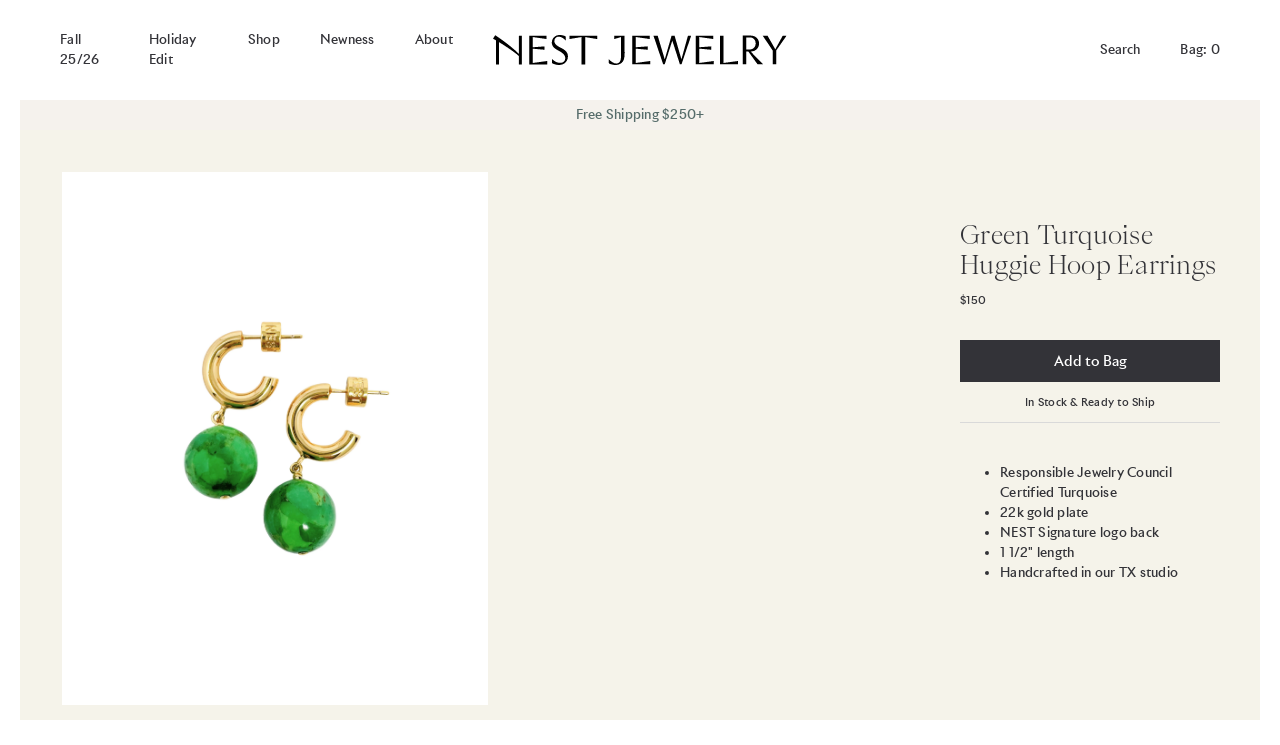

--- FILE ---
content_type: text/html; charset=utf-8
request_url: https://www.nestjewelry.com/products/green-huggie-hoop-earrings
body_size: 14314
content:


<!doctype html>

<html lang="en">

  <head>

    <meta charset="utf-8"/>

    <meta http-equiv="X-UA-Compatible" content="IE=edge , chrome=1"/>

    <meta name="description" content="Responsible Jewelry Council Certified Turquoise 22k gold plate NEST Signature logo back 1 1/2&quot; length Handcrafted in our TX studio"/>

    <meta name="viewport" content="width=device-width , initial-scale=1 , shrink-to-fit=no"/>

    <link rel="shortcut icon" type="image/png" href="//www.nestjewelry.com/cdn/shop/files/Nest_Logo_RGB_Icon_Horn_32x32.png?v=1694197283"/>

    <link rel="stylesheet" href="https://cdn.jsdelivr.net/npm/swiper@10/swiper-bundle.min.css"/>

    <link rel="stylesheet" href="//www.nestjewelry.com/cdn/shop/t/3/assets/theme.css?v=65051762539220539801695900707"/>

    <link rel="canonical" href="https://www.nestjewelry.com/products/green-huggie-hoop-earrings"/>

    <script>window.performance && window.performance.mark && window.performance.mark('shopify.content_for_header.start');</script><meta id="shopify-digital-wallet" name="shopify-digital-wallet" content="/73503113527/digital_wallets/dialog">
<meta name="shopify-checkout-api-token" content="2de0891ecba5e609b2557efe11850e4e">
<link rel="alternate" type="application/json+oembed" href="https://www.nestjewelry.com/products/green-huggie-hoop-earrings.oembed">
<script async="async" src="/checkouts/internal/preloads.js?locale=en-US"></script>
<link rel="preconnect" href="https://shop.app" crossorigin="anonymous">
<script async="async" src="https://shop.app/checkouts/internal/preloads.js?locale=en-US&shop_id=73503113527" crossorigin="anonymous"></script>
<script id="apple-pay-shop-capabilities" type="application/json">{"shopId":73503113527,"countryCode":"US","currencyCode":"USD","merchantCapabilities":["supports3DS"],"merchantId":"gid:\/\/shopify\/Shop\/73503113527","merchantName":"NEST Jewelry","requiredBillingContactFields":["postalAddress","email"],"requiredShippingContactFields":["postalAddress","email"],"shippingType":"shipping","supportedNetworks":["visa","masterCard","amex","discover","elo","jcb"],"total":{"type":"pending","label":"NEST Jewelry","amount":"1.00"},"shopifyPaymentsEnabled":true,"supportsSubscriptions":true}</script>
<script id="shopify-features" type="application/json">{"accessToken":"2de0891ecba5e609b2557efe11850e4e","betas":["rich-media-storefront-analytics"],"domain":"www.nestjewelry.com","predictiveSearch":true,"shopId":73503113527,"locale":"en"}</script>
<script>var Shopify = Shopify || {};
Shopify.shop = "shopnestjewelry.myshopify.com";
Shopify.locale = "en";
Shopify.currency = {"active":"USD","rate":"1.0"};
Shopify.country = "US";
Shopify.theme = {"name":"nest\/main","id":154653393207,"schema_name":null,"schema_version":null,"theme_store_id":null,"role":"main"};
Shopify.theme.handle = "null";
Shopify.theme.style = {"id":null,"handle":null};
Shopify.cdnHost = "www.nestjewelry.com/cdn";
Shopify.routes = Shopify.routes || {};
Shopify.routes.root = "/";</script>
<script type="module">!function(o){(o.Shopify=o.Shopify||{}).modules=!0}(window);</script>
<script>!function(o){function n(){var o=[];function n(){o.push(Array.prototype.slice.apply(arguments))}return n.q=o,n}var t=o.Shopify=o.Shopify||{};t.loadFeatures=n(),t.autoloadFeatures=n()}(window);</script>
<script>
  window.ShopifyPay = window.ShopifyPay || {};
  window.ShopifyPay.apiHost = "shop.app\/pay";
  window.ShopifyPay.redirectState = null;
</script>
<script id="shop-js-analytics" type="application/json">{"pageType":"product"}</script>
<script defer="defer" async type="module" src="//www.nestjewelry.com/cdn/shopifycloud/shop-js/modules/v2/client.init-shop-cart-sync_IZsNAliE.en.esm.js"></script>
<script defer="defer" async type="module" src="//www.nestjewelry.com/cdn/shopifycloud/shop-js/modules/v2/chunk.common_0OUaOowp.esm.js"></script>
<script type="module">
  await import("//www.nestjewelry.com/cdn/shopifycloud/shop-js/modules/v2/client.init-shop-cart-sync_IZsNAliE.en.esm.js");
await import("//www.nestjewelry.com/cdn/shopifycloud/shop-js/modules/v2/chunk.common_0OUaOowp.esm.js");

  window.Shopify.SignInWithShop?.initShopCartSync?.({"fedCMEnabled":true,"windoidEnabled":true});

</script>
<script>
  window.Shopify = window.Shopify || {};
  if (!window.Shopify.featureAssets) window.Shopify.featureAssets = {};
  window.Shopify.featureAssets['shop-js'] = {"shop-cart-sync":["modules/v2/client.shop-cart-sync_DLOhI_0X.en.esm.js","modules/v2/chunk.common_0OUaOowp.esm.js"],"init-fed-cm":["modules/v2/client.init-fed-cm_C6YtU0w6.en.esm.js","modules/v2/chunk.common_0OUaOowp.esm.js"],"shop-button":["modules/v2/client.shop-button_BCMx7GTG.en.esm.js","modules/v2/chunk.common_0OUaOowp.esm.js"],"shop-cash-offers":["modules/v2/client.shop-cash-offers_BT26qb5j.en.esm.js","modules/v2/chunk.common_0OUaOowp.esm.js","modules/v2/chunk.modal_CGo_dVj3.esm.js"],"init-windoid":["modules/v2/client.init-windoid_B9PkRMql.en.esm.js","modules/v2/chunk.common_0OUaOowp.esm.js"],"init-shop-email-lookup-coordinator":["modules/v2/client.init-shop-email-lookup-coordinator_DZkqjsbU.en.esm.js","modules/v2/chunk.common_0OUaOowp.esm.js"],"shop-toast-manager":["modules/v2/client.shop-toast-manager_Di2EnuM7.en.esm.js","modules/v2/chunk.common_0OUaOowp.esm.js"],"shop-login-button":["modules/v2/client.shop-login-button_BtqW_SIO.en.esm.js","modules/v2/chunk.common_0OUaOowp.esm.js","modules/v2/chunk.modal_CGo_dVj3.esm.js"],"avatar":["modules/v2/client.avatar_BTnouDA3.en.esm.js"],"pay-button":["modules/v2/client.pay-button_CWa-C9R1.en.esm.js","modules/v2/chunk.common_0OUaOowp.esm.js"],"init-shop-cart-sync":["modules/v2/client.init-shop-cart-sync_IZsNAliE.en.esm.js","modules/v2/chunk.common_0OUaOowp.esm.js"],"init-customer-accounts":["modules/v2/client.init-customer-accounts_DenGwJTU.en.esm.js","modules/v2/client.shop-login-button_BtqW_SIO.en.esm.js","modules/v2/chunk.common_0OUaOowp.esm.js","modules/v2/chunk.modal_CGo_dVj3.esm.js"],"init-shop-for-new-customer-accounts":["modules/v2/client.init-shop-for-new-customer-accounts_JdHXxpS9.en.esm.js","modules/v2/client.shop-login-button_BtqW_SIO.en.esm.js","modules/v2/chunk.common_0OUaOowp.esm.js","modules/v2/chunk.modal_CGo_dVj3.esm.js"],"init-customer-accounts-sign-up":["modules/v2/client.init-customer-accounts-sign-up_D6__K_p8.en.esm.js","modules/v2/client.shop-login-button_BtqW_SIO.en.esm.js","modules/v2/chunk.common_0OUaOowp.esm.js","modules/v2/chunk.modal_CGo_dVj3.esm.js"],"checkout-modal":["modules/v2/client.checkout-modal_C_ZQDY6s.en.esm.js","modules/v2/chunk.common_0OUaOowp.esm.js","modules/v2/chunk.modal_CGo_dVj3.esm.js"],"shop-follow-button":["modules/v2/client.shop-follow-button_XetIsj8l.en.esm.js","modules/v2/chunk.common_0OUaOowp.esm.js","modules/v2/chunk.modal_CGo_dVj3.esm.js"],"lead-capture":["modules/v2/client.lead-capture_DvA72MRN.en.esm.js","modules/v2/chunk.common_0OUaOowp.esm.js","modules/v2/chunk.modal_CGo_dVj3.esm.js"],"shop-login":["modules/v2/client.shop-login_ClXNxyh6.en.esm.js","modules/v2/chunk.common_0OUaOowp.esm.js","modules/v2/chunk.modal_CGo_dVj3.esm.js"],"payment-terms":["modules/v2/client.payment-terms_CNlwjfZz.en.esm.js","modules/v2/chunk.common_0OUaOowp.esm.js","modules/v2/chunk.modal_CGo_dVj3.esm.js"]};
</script>
<script>(function() {
  var isLoaded = false;
  function asyncLoad() {
    if (isLoaded) return;
    isLoaded = true;
    var urls = ["https:\/\/chimpstatic.com\/mcjs-connected\/js\/users\/26f55d33d2e9b632b285ec099\/1215168b924ac1ad7bbd2b8de.js?shop=shopnestjewelry.myshopify.com"];
    for (var i = 0; i < urls.length; i++) {
      var s = document.createElement('script');
      s.type = 'text/javascript';
      s.async = true;
      s.src = urls[i];
      var x = document.getElementsByTagName('script')[0];
      x.parentNode.insertBefore(s, x);
    }
  };
  if(window.attachEvent) {
    window.attachEvent('onload', asyncLoad);
  } else {
    window.addEventListener('load', asyncLoad, false);
  }
})();</script>
<script id="__st">var __st={"a":73503113527,"offset":-21600,"reqid":"fb2279c6-f3f2-4926-a70b-1ceade6c70a9-1768378682","pageurl":"www.nestjewelry.com\/products\/green-huggie-hoop-earrings","u":"7dd81a7fd76a","p":"product","rtyp":"product","rid":9160675098935};</script>
<script>window.ShopifyPaypalV4VisibilityTracking = true;</script>
<script id="captcha-bootstrap">!function(){'use strict';const t='contact',e='account',n='new_comment',o=[[t,t],['blogs',n],['comments',n],[t,'customer']],c=[[e,'customer_login'],[e,'guest_login'],[e,'recover_customer_password'],[e,'create_customer']],r=t=>t.map((([t,e])=>`form[action*='/${t}']:not([data-nocaptcha='true']) input[name='form_type'][value='${e}']`)).join(','),a=t=>()=>t?[...document.querySelectorAll(t)].map((t=>t.form)):[];function s(){const t=[...o],e=r(t);return a(e)}const i='password',u='form_key',d=['recaptcha-v3-token','g-recaptcha-response','h-captcha-response',i],f=()=>{try{return window.sessionStorage}catch{return}},m='__shopify_v',_=t=>t.elements[u];function p(t,e,n=!1){try{const o=window.sessionStorage,c=JSON.parse(o.getItem(e)),{data:r}=function(t){const{data:e,action:n}=t;return t[m]||n?{data:e,action:n}:{data:t,action:n}}(c);for(const[e,n]of Object.entries(r))t.elements[e]&&(t.elements[e].value=n);n&&o.removeItem(e)}catch(o){console.error('form repopulation failed',{error:o})}}const l='form_type',E='cptcha';function T(t){t.dataset[E]=!0}const w=window,h=w.document,L='Shopify',v='ce_forms',y='captcha';let A=!1;((t,e)=>{const n=(g='f06e6c50-85a8-45c8-87d0-21a2b65856fe',I='https://cdn.shopify.com/shopifycloud/storefront-forms-hcaptcha/ce_storefront_forms_captcha_hcaptcha.v1.5.2.iife.js',D={infoText:'Protected by hCaptcha',privacyText:'Privacy',termsText:'Terms'},(t,e,n)=>{const o=w[L][v],c=o.bindForm;if(c)return c(t,g,e,D).then(n);var r;o.q.push([[t,g,e,D],n]),r=I,A||(h.body.append(Object.assign(h.createElement('script'),{id:'captcha-provider',async:!0,src:r})),A=!0)});var g,I,D;w[L]=w[L]||{},w[L][v]=w[L][v]||{},w[L][v].q=[],w[L][y]=w[L][y]||{},w[L][y].protect=function(t,e){n(t,void 0,e),T(t)},Object.freeze(w[L][y]),function(t,e,n,w,h,L){const[v,y,A,g]=function(t,e,n){const i=e?o:[],u=t?c:[],d=[...i,...u],f=r(d),m=r(i),_=r(d.filter((([t,e])=>n.includes(e))));return[a(f),a(m),a(_),s()]}(w,h,L),I=t=>{const e=t.target;return e instanceof HTMLFormElement?e:e&&e.form},D=t=>v().includes(t);t.addEventListener('submit',(t=>{const e=I(t);if(!e)return;const n=D(e)&&!e.dataset.hcaptchaBound&&!e.dataset.recaptchaBound,o=_(e),c=g().includes(e)&&(!o||!o.value);(n||c)&&t.preventDefault(),c&&!n&&(function(t){try{if(!f())return;!function(t){const e=f();if(!e)return;const n=_(t);if(!n)return;const o=n.value;o&&e.removeItem(o)}(t);const e=Array.from(Array(32),(()=>Math.random().toString(36)[2])).join('');!function(t,e){_(t)||t.append(Object.assign(document.createElement('input'),{type:'hidden',name:u})),t.elements[u].value=e}(t,e),function(t,e){const n=f();if(!n)return;const o=[...t.querySelectorAll(`input[type='${i}']`)].map((({name:t})=>t)),c=[...d,...o],r={};for(const[a,s]of new FormData(t).entries())c.includes(a)||(r[a]=s);n.setItem(e,JSON.stringify({[m]:1,action:t.action,data:r}))}(t,e)}catch(e){console.error('failed to persist form',e)}}(e),e.submit())}));const S=(t,e)=>{t&&!t.dataset[E]&&(n(t,e.some((e=>e===t))),T(t))};for(const o of['focusin','change'])t.addEventListener(o,(t=>{const e=I(t);D(e)&&S(e,y())}));const B=e.get('form_key'),M=e.get(l),P=B&&M;t.addEventListener('DOMContentLoaded',(()=>{const t=y();if(P)for(const e of t)e.elements[l].value===M&&p(e,B);[...new Set([...A(),...v().filter((t=>'true'===t.dataset.shopifyCaptcha))])].forEach((e=>S(e,t)))}))}(h,new URLSearchParams(w.location.search),n,t,e,['guest_login'])})(!0,!0)}();</script>
<script integrity="sha256-4kQ18oKyAcykRKYeNunJcIwy7WH5gtpwJnB7kiuLZ1E=" data-source-attribution="shopify.loadfeatures" defer="defer" src="//www.nestjewelry.com/cdn/shopifycloud/storefront/assets/storefront/load_feature-a0a9edcb.js" crossorigin="anonymous"></script>
<script crossorigin="anonymous" defer="defer" src="//www.nestjewelry.com/cdn/shopifycloud/storefront/assets/shopify_pay/storefront-65b4c6d7.js?v=20250812"></script>
<script data-source-attribution="shopify.dynamic_checkout.dynamic.init">var Shopify=Shopify||{};Shopify.PaymentButton=Shopify.PaymentButton||{isStorefrontPortableWallets:!0,init:function(){window.Shopify.PaymentButton.init=function(){};var t=document.createElement("script");t.src="https://www.nestjewelry.com/cdn/shopifycloud/portable-wallets/latest/portable-wallets.en.js",t.type="module",document.head.appendChild(t)}};
</script>
<script data-source-attribution="shopify.dynamic_checkout.buyer_consent">
  function portableWalletsHideBuyerConsent(e){var t=document.getElementById("shopify-buyer-consent"),n=document.getElementById("shopify-subscription-policy-button");t&&n&&(t.classList.add("hidden"),t.setAttribute("aria-hidden","true"),n.removeEventListener("click",e))}function portableWalletsShowBuyerConsent(e){var t=document.getElementById("shopify-buyer-consent"),n=document.getElementById("shopify-subscription-policy-button");t&&n&&(t.classList.remove("hidden"),t.removeAttribute("aria-hidden"),n.addEventListener("click",e))}window.Shopify?.PaymentButton&&(window.Shopify.PaymentButton.hideBuyerConsent=portableWalletsHideBuyerConsent,window.Shopify.PaymentButton.showBuyerConsent=portableWalletsShowBuyerConsent);
</script>
<script data-source-attribution="shopify.dynamic_checkout.cart.bootstrap">document.addEventListener("DOMContentLoaded",(function(){function t(){return document.querySelector("shopify-accelerated-checkout-cart, shopify-accelerated-checkout")}if(t())Shopify.PaymentButton.init();else{new MutationObserver((function(e,n){t()&&(Shopify.PaymentButton.init(),n.disconnect())})).observe(document.body,{childList:!0,subtree:!0})}}));
</script>
<link id="shopify-accelerated-checkout-styles" rel="stylesheet" media="screen" href="https://www.nestjewelry.com/cdn/shopifycloud/portable-wallets/latest/accelerated-checkout-backwards-compat.css" crossorigin="anonymous">
<style id="shopify-accelerated-checkout-cart">
        #shopify-buyer-consent {
  margin-top: 1em;
  display: inline-block;
  width: 100%;
}

#shopify-buyer-consent.hidden {
  display: none;
}

#shopify-subscription-policy-button {
  background: none;
  border: none;
  padding: 0;
  text-decoration: underline;
  font-size: inherit;
  cursor: pointer;
}

#shopify-subscription-policy-button::before {
  box-shadow: none;
}

      </style>

<script>window.performance && window.performance.mark && window.performance.mark('shopify.content_for_header.end');</script>

    <style>
    
      @font-face {

        src : url( '//www.nestjewelry.com/cdn/shop/t/3/assets/RivieraNights-Medium-WebS.woff2?v=137742760663307097431689002965' );

        font-family : 'Riviera Nights';

        font-weight : 500;

      }
    
      @font-face {

        src : url( '//www.nestjewelry.com/cdn/shop/t/3/assets/RivieraNights-Light-WebS.woff2?v=124156990016362103671689002966' );

        font-family : 'Riviera Nights';

        font-weight : 300;

      }
    
      @font-face {

        src : url( '//www.nestjewelry.com/cdn/shop/t/3/assets/PPEiko-Light.woff2?v=26456103179198064231689002968' );

        font-family : 'PP Eiko';

      }
    
    </style>

    <title>

      Green Turquoise Huggie Hoop Earrings

    </title>
  
  <meta property="og:image" content="https://cdn.shopify.com/s/files/1/0735/0311/3527/files/Untitleddesign_ac65757e-0f36-4f68-a4a3-00aaeb9a0d00.jpg?v=1705518568" />
<meta property="og:image:secure_url" content="https://cdn.shopify.com/s/files/1/0735/0311/3527/files/Untitleddesign_ac65757e-0f36-4f68-a4a3-00aaeb9a0d00.jpg?v=1705518568" />
<meta property="og:image:width" content="3750" />
<meta property="og:image:height" content="4688" />
<link href="https://monorail-edge.shopifysvc.com" rel="dns-prefetch">
<script>(function(){if ("sendBeacon" in navigator && "performance" in window) {try {var session_token_from_headers = performance.getEntriesByType('navigation')[0].serverTiming.find(x => x.name == '_s').description;} catch {var session_token_from_headers = undefined;}var session_cookie_matches = document.cookie.match(/_shopify_s=([^;]*)/);var session_token_from_cookie = session_cookie_matches && session_cookie_matches.length === 2 ? session_cookie_matches[1] : "";var session_token = session_token_from_headers || session_token_from_cookie || "";function handle_abandonment_event(e) {var entries = performance.getEntries().filter(function(entry) {return /monorail-edge.shopifysvc.com/.test(entry.name);});if (!window.abandonment_tracked && entries.length === 0) {window.abandonment_tracked = true;var currentMs = Date.now();var navigation_start = performance.timing.navigationStart;var payload = {shop_id: 73503113527,url: window.location.href,navigation_start,duration: currentMs - navigation_start,session_token,page_type: "product"};window.navigator.sendBeacon("https://monorail-edge.shopifysvc.com/v1/produce", JSON.stringify({schema_id: "online_store_buyer_site_abandonment/1.1",payload: payload,metadata: {event_created_at_ms: currentMs,event_sent_at_ms: currentMs}}));}}window.addEventListener('pagehide', handle_abandonment_event);}}());</script>
<script id="web-pixels-manager-setup">(function e(e,d,r,n,o){if(void 0===o&&(o={}),!Boolean(null===(a=null===(i=window.Shopify)||void 0===i?void 0:i.analytics)||void 0===a?void 0:a.replayQueue)){var i,a;window.Shopify=window.Shopify||{};var t=window.Shopify;t.analytics=t.analytics||{};var s=t.analytics;s.replayQueue=[],s.publish=function(e,d,r){return s.replayQueue.push([e,d,r]),!0};try{self.performance.mark("wpm:start")}catch(e){}var l=function(){var e={modern:/Edge?\/(1{2}[4-9]|1[2-9]\d|[2-9]\d{2}|\d{4,})\.\d+(\.\d+|)|Firefox\/(1{2}[4-9]|1[2-9]\d|[2-9]\d{2}|\d{4,})\.\d+(\.\d+|)|Chrom(ium|e)\/(9{2}|\d{3,})\.\d+(\.\d+|)|(Maci|X1{2}).+ Version\/(15\.\d+|(1[6-9]|[2-9]\d|\d{3,})\.\d+)([,.]\d+|)( \(\w+\)|)( Mobile\/\w+|) Safari\/|Chrome.+OPR\/(9{2}|\d{3,})\.\d+\.\d+|(CPU[ +]OS|iPhone[ +]OS|CPU[ +]iPhone|CPU IPhone OS|CPU iPad OS)[ +]+(15[._]\d+|(1[6-9]|[2-9]\d|\d{3,})[._]\d+)([._]\d+|)|Android:?[ /-](13[3-9]|1[4-9]\d|[2-9]\d{2}|\d{4,})(\.\d+|)(\.\d+|)|Android.+Firefox\/(13[5-9]|1[4-9]\d|[2-9]\d{2}|\d{4,})\.\d+(\.\d+|)|Android.+Chrom(ium|e)\/(13[3-9]|1[4-9]\d|[2-9]\d{2}|\d{4,})\.\d+(\.\d+|)|SamsungBrowser\/([2-9]\d|\d{3,})\.\d+/,legacy:/Edge?\/(1[6-9]|[2-9]\d|\d{3,})\.\d+(\.\d+|)|Firefox\/(5[4-9]|[6-9]\d|\d{3,})\.\d+(\.\d+|)|Chrom(ium|e)\/(5[1-9]|[6-9]\d|\d{3,})\.\d+(\.\d+|)([\d.]+$|.*Safari\/(?![\d.]+ Edge\/[\d.]+$))|(Maci|X1{2}).+ Version\/(10\.\d+|(1[1-9]|[2-9]\d|\d{3,})\.\d+)([,.]\d+|)( \(\w+\)|)( Mobile\/\w+|) Safari\/|Chrome.+OPR\/(3[89]|[4-9]\d|\d{3,})\.\d+\.\d+|(CPU[ +]OS|iPhone[ +]OS|CPU[ +]iPhone|CPU IPhone OS|CPU iPad OS)[ +]+(10[._]\d+|(1[1-9]|[2-9]\d|\d{3,})[._]\d+)([._]\d+|)|Android:?[ /-](13[3-9]|1[4-9]\d|[2-9]\d{2}|\d{4,})(\.\d+|)(\.\d+|)|Mobile Safari.+OPR\/([89]\d|\d{3,})\.\d+\.\d+|Android.+Firefox\/(13[5-9]|1[4-9]\d|[2-9]\d{2}|\d{4,})\.\d+(\.\d+|)|Android.+Chrom(ium|e)\/(13[3-9]|1[4-9]\d|[2-9]\d{2}|\d{4,})\.\d+(\.\d+|)|Android.+(UC? ?Browser|UCWEB|U3)[ /]?(15\.([5-9]|\d{2,})|(1[6-9]|[2-9]\d|\d{3,})\.\d+)\.\d+|SamsungBrowser\/(5\.\d+|([6-9]|\d{2,})\.\d+)|Android.+MQ{2}Browser\/(14(\.(9|\d{2,})|)|(1[5-9]|[2-9]\d|\d{3,})(\.\d+|))(\.\d+|)|K[Aa][Ii]OS\/(3\.\d+|([4-9]|\d{2,})\.\d+)(\.\d+|)/},d=e.modern,r=e.legacy,n=navigator.userAgent;return n.match(d)?"modern":n.match(r)?"legacy":"unknown"}(),u="modern"===l?"modern":"legacy",c=(null!=n?n:{modern:"",legacy:""})[u],f=function(e){return[e.baseUrl,"/wpm","/b",e.hashVersion,"modern"===e.buildTarget?"m":"l",".js"].join("")}({baseUrl:d,hashVersion:r,buildTarget:u}),m=function(e){var d=e.version,r=e.bundleTarget,n=e.surface,o=e.pageUrl,i=e.monorailEndpoint;return{emit:function(e){var a=e.status,t=e.errorMsg,s=(new Date).getTime(),l=JSON.stringify({metadata:{event_sent_at_ms:s},events:[{schema_id:"web_pixels_manager_load/3.1",payload:{version:d,bundle_target:r,page_url:o,status:a,surface:n,error_msg:t},metadata:{event_created_at_ms:s}}]});if(!i)return console&&console.warn&&console.warn("[Web Pixels Manager] No Monorail endpoint provided, skipping logging."),!1;try{return self.navigator.sendBeacon.bind(self.navigator)(i,l)}catch(e){}var u=new XMLHttpRequest;try{return u.open("POST",i,!0),u.setRequestHeader("Content-Type","text/plain"),u.send(l),!0}catch(e){return console&&console.warn&&console.warn("[Web Pixels Manager] Got an unhandled error while logging to Monorail."),!1}}}}({version:r,bundleTarget:l,surface:e.surface,pageUrl:self.location.href,monorailEndpoint:e.monorailEndpoint});try{o.browserTarget=l,function(e){var d=e.src,r=e.async,n=void 0===r||r,o=e.onload,i=e.onerror,a=e.sri,t=e.scriptDataAttributes,s=void 0===t?{}:t,l=document.createElement("script"),u=document.querySelector("head"),c=document.querySelector("body");if(l.async=n,l.src=d,a&&(l.integrity=a,l.crossOrigin="anonymous"),s)for(var f in s)if(Object.prototype.hasOwnProperty.call(s,f))try{l.dataset[f]=s[f]}catch(e){}if(o&&l.addEventListener("load",o),i&&l.addEventListener("error",i),u)u.appendChild(l);else{if(!c)throw new Error("Did not find a head or body element to append the script");c.appendChild(l)}}({src:f,async:!0,onload:function(){if(!function(){var e,d;return Boolean(null===(d=null===(e=window.Shopify)||void 0===e?void 0:e.analytics)||void 0===d?void 0:d.initialized)}()){var d=window.webPixelsManager.init(e)||void 0;if(d){var r=window.Shopify.analytics;r.replayQueue.forEach((function(e){var r=e[0],n=e[1],o=e[2];d.publishCustomEvent(r,n,o)})),r.replayQueue=[],r.publish=d.publishCustomEvent,r.visitor=d.visitor,r.initialized=!0}}},onerror:function(){return m.emit({status:"failed",errorMsg:"".concat(f," has failed to load")})},sri:function(e){var d=/^sha384-[A-Za-z0-9+/=]+$/;return"string"==typeof e&&d.test(e)}(c)?c:"",scriptDataAttributes:o}),m.emit({status:"loading"})}catch(e){m.emit({status:"failed",errorMsg:(null==e?void 0:e.message)||"Unknown error"})}}})({shopId: 73503113527,storefrontBaseUrl: "https://www.nestjewelry.com",extensionsBaseUrl: "https://extensions.shopifycdn.com/cdn/shopifycloud/web-pixels-manager",monorailEndpoint: "https://monorail-edge.shopifysvc.com/unstable/produce_batch",surface: "storefront-renderer",enabledBetaFlags: ["2dca8a86","a0d5f9d2"],webPixelsConfigList: [{"id":"2156233015","configuration":"{\"accountID\":\"TFLQ6h\",\"webPixelConfig\":\"eyJlbmFibGVBZGRlZFRvQ2FydEV2ZW50cyI6IHRydWV9\"}","eventPayloadVersion":"v1","runtimeContext":"STRICT","scriptVersion":"524f6c1ee37bacdca7657a665bdca589","type":"APP","apiClientId":123074,"privacyPurposes":["ANALYTICS","MARKETING"],"dataSharingAdjustments":{"protectedCustomerApprovalScopes":["read_customer_address","read_customer_email","read_customer_name","read_customer_personal_data","read_customer_phone"]}},{"id":"839614775","configuration":"{\"config\":\"{\\\"pixel_id\\\":\\\"G-NV7J38VWG3\\\",\\\"gtag_events\\\":[{\\\"type\\\":\\\"purchase\\\",\\\"action_label\\\":\\\"G-NV7J38VWG3\\\"},{\\\"type\\\":\\\"page_view\\\",\\\"action_label\\\":\\\"G-NV7J38VWG3\\\"},{\\\"type\\\":\\\"view_item\\\",\\\"action_label\\\":\\\"G-NV7J38VWG3\\\"},{\\\"type\\\":\\\"search\\\",\\\"action_label\\\":\\\"G-NV7J38VWG3\\\"},{\\\"type\\\":\\\"add_to_cart\\\",\\\"action_label\\\":\\\"G-NV7J38VWG3\\\"},{\\\"type\\\":\\\"begin_checkout\\\",\\\"action_label\\\":\\\"G-NV7J38VWG3\\\"},{\\\"type\\\":\\\"add_payment_info\\\",\\\"action_label\\\":\\\"G-NV7J38VWG3\\\"}],\\\"enable_monitoring_mode\\\":false}\"}","eventPayloadVersion":"v1","runtimeContext":"OPEN","scriptVersion":"b2a88bafab3e21179ed38636efcd8a93","type":"APP","apiClientId":1780363,"privacyPurposes":[],"dataSharingAdjustments":{"protectedCustomerApprovalScopes":["read_customer_address","read_customer_email","read_customer_name","read_customer_personal_data","read_customer_phone"]}},{"id":"159220023","configuration":"{\"tagID\":\"2614053811441\"}","eventPayloadVersion":"v1","runtimeContext":"STRICT","scriptVersion":"18031546ee651571ed29edbe71a3550b","type":"APP","apiClientId":3009811,"privacyPurposes":["ANALYTICS","MARKETING","SALE_OF_DATA"],"dataSharingAdjustments":{"protectedCustomerApprovalScopes":["read_customer_address","read_customer_email","read_customer_name","read_customer_personal_data","read_customer_phone"]}},{"id":"shopify-app-pixel","configuration":"{}","eventPayloadVersion":"v1","runtimeContext":"STRICT","scriptVersion":"0450","apiClientId":"shopify-pixel","type":"APP","privacyPurposes":["ANALYTICS","MARKETING"]},{"id":"shopify-custom-pixel","eventPayloadVersion":"v1","runtimeContext":"LAX","scriptVersion":"0450","apiClientId":"shopify-pixel","type":"CUSTOM","privacyPurposes":["ANALYTICS","MARKETING"]}],isMerchantRequest: false,initData: {"shop":{"name":"NEST Jewelry","paymentSettings":{"currencyCode":"USD"},"myshopifyDomain":"shopnestjewelry.myshopify.com","countryCode":"US","storefrontUrl":"https:\/\/www.nestjewelry.com"},"customer":null,"cart":null,"checkout":null,"productVariants":[{"price":{"amount":150.0,"currencyCode":"USD"},"product":{"title":"Green Turquoise Huggie Hoop Earrings","vendor":"NEST Jewelry","id":"9160675098935","untranslatedTitle":"Green Turquoise Huggie Hoop Earrings","url":"\/products\/green-huggie-hoop-earrings","type":"Earrings"},"id":"47924314865975","image":{"src":"\/\/www.nestjewelry.com\/cdn\/shop\/files\/Untitleddesign_ac65757e-0f36-4f68-a4a3-00aaeb9a0d00.jpg?v=1705518568"},"sku":"","title":"Default Title","untranslatedTitle":"Default Title"}],"purchasingCompany":null},},"https://www.nestjewelry.com/cdn","7cecd0b6w90c54c6cpe92089d5m57a67346",{"modern":"","legacy":""},{"shopId":"73503113527","storefrontBaseUrl":"https:\/\/www.nestjewelry.com","extensionBaseUrl":"https:\/\/extensions.shopifycdn.com\/cdn\/shopifycloud\/web-pixels-manager","surface":"storefront-renderer","enabledBetaFlags":"[\"2dca8a86\", \"a0d5f9d2\"]","isMerchantRequest":"false","hashVersion":"7cecd0b6w90c54c6cpe92089d5m57a67346","publish":"custom","events":"[[\"page_viewed\",{}],[\"product_viewed\",{\"productVariant\":{\"price\":{\"amount\":150.0,\"currencyCode\":\"USD\"},\"product\":{\"title\":\"Green Turquoise Huggie Hoop Earrings\",\"vendor\":\"NEST Jewelry\",\"id\":\"9160675098935\",\"untranslatedTitle\":\"Green Turquoise Huggie Hoop Earrings\",\"url\":\"\/products\/green-huggie-hoop-earrings\",\"type\":\"Earrings\"},\"id\":\"47924314865975\",\"image\":{\"src\":\"\/\/www.nestjewelry.com\/cdn\/shop\/files\/Untitleddesign_ac65757e-0f36-4f68-a4a3-00aaeb9a0d00.jpg?v=1705518568\"},\"sku\":\"\",\"title\":\"Default Title\",\"untranslatedTitle\":\"Default Title\"}}]]"});</script><script>
  window.ShopifyAnalytics = window.ShopifyAnalytics || {};
  window.ShopifyAnalytics.meta = window.ShopifyAnalytics.meta || {};
  window.ShopifyAnalytics.meta.currency = 'USD';
  var meta = {"product":{"id":9160675098935,"gid":"gid:\/\/shopify\/Product\/9160675098935","vendor":"NEST Jewelry","type":"Earrings","handle":"green-huggie-hoop-earrings","variants":[{"id":47924314865975,"price":15000,"name":"Green Turquoise Huggie Hoop Earrings","public_title":null,"sku":""}],"remote":false},"page":{"pageType":"product","resourceType":"product","resourceId":9160675098935,"requestId":"fb2279c6-f3f2-4926-a70b-1ceade6c70a9-1768378682"}};
  for (var attr in meta) {
    window.ShopifyAnalytics.meta[attr] = meta[attr];
  }
</script>
<script class="analytics">
  (function () {
    var customDocumentWrite = function(content) {
      var jquery = null;

      if (window.jQuery) {
        jquery = window.jQuery;
      } else if (window.Checkout && window.Checkout.$) {
        jquery = window.Checkout.$;
      }

      if (jquery) {
        jquery('body').append(content);
      }
    };

    var hasLoggedConversion = function(token) {
      if (token) {
        return document.cookie.indexOf('loggedConversion=' + token) !== -1;
      }
      return false;
    }

    var setCookieIfConversion = function(token) {
      if (token) {
        var twoMonthsFromNow = new Date(Date.now());
        twoMonthsFromNow.setMonth(twoMonthsFromNow.getMonth() + 2);

        document.cookie = 'loggedConversion=' + token + '; expires=' + twoMonthsFromNow;
      }
    }

    var trekkie = window.ShopifyAnalytics.lib = window.trekkie = window.trekkie || [];
    if (trekkie.integrations) {
      return;
    }
    trekkie.methods = [
      'identify',
      'page',
      'ready',
      'track',
      'trackForm',
      'trackLink'
    ];
    trekkie.factory = function(method) {
      return function() {
        var args = Array.prototype.slice.call(arguments);
        args.unshift(method);
        trekkie.push(args);
        return trekkie;
      };
    };
    for (var i = 0; i < trekkie.methods.length; i++) {
      var key = trekkie.methods[i];
      trekkie[key] = trekkie.factory(key);
    }
    trekkie.load = function(config) {
      trekkie.config = config || {};
      trekkie.config.initialDocumentCookie = document.cookie;
      var first = document.getElementsByTagName('script')[0];
      var script = document.createElement('script');
      script.type = 'text/javascript';
      script.onerror = function(e) {
        var scriptFallback = document.createElement('script');
        scriptFallback.type = 'text/javascript';
        scriptFallback.onerror = function(error) {
                var Monorail = {
      produce: function produce(monorailDomain, schemaId, payload) {
        var currentMs = new Date().getTime();
        var event = {
          schema_id: schemaId,
          payload: payload,
          metadata: {
            event_created_at_ms: currentMs,
            event_sent_at_ms: currentMs
          }
        };
        return Monorail.sendRequest("https://" + monorailDomain + "/v1/produce", JSON.stringify(event));
      },
      sendRequest: function sendRequest(endpointUrl, payload) {
        // Try the sendBeacon API
        if (window && window.navigator && typeof window.navigator.sendBeacon === 'function' && typeof window.Blob === 'function' && !Monorail.isIos12()) {
          var blobData = new window.Blob([payload], {
            type: 'text/plain'
          });

          if (window.navigator.sendBeacon(endpointUrl, blobData)) {
            return true;
          } // sendBeacon was not successful

        } // XHR beacon

        var xhr = new XMLHttpRequest();

        try {
          xhr.open('POST', endpointUrl);
          xhr.setRequestHeader('Content-Type', 'text/plain');
          xhr.send(payload);
        } catch (e) {
          console.log(e);
        }

        return false;
      },
      isIos12: function isIos12() {
        return window.navigator.userAgent.lastIndexOf('iPhone; CPU iPhone OS 12_') !== -1 || window.navigator.userAgent.lastIndexOf('iPad; CPU OS 12_') !== -1;
      }
    };
    Monorail.produce('monorail-edge.shopifysvc.com',
      'trekkie_storefront_load_errors/1.1',
      {shop_id: 73503113527,
      theme_id: 154653393207,
      app_name: "storefront",
      context_url: window.location.href,
      source_url: "//www.nestjewelry.com/cdn/s/trekkie.storefront.55c6279c31a6628627b2ba1c5ff367020da294e2.min.js"});

        };
        scriptFallback.async = true;
        scriptFallback.src = '//www.nestjewelry.com/cdn/s/trekkie.storefront.55c6279c31a6628627b2ba1c5ff367020da294e2.min.js';
        first.parentNode.insertBefore(scriptFallback, first);
      };
      script.async = true;
      script.src = '//www.nestjewelry.com/cdn/s/trekkie.storefront.55c6279c31a6628627b2ba1c5ff367020da294e2.min.js';
      first.parentNode.insertBefore(script, first);
    };
    trekkie.load(
      {"Trekkie":{"appName":"storefront","development":false,"defaultAttributes":{"shopId":73503113527,"isMerchantRequest":null,"themeId":154653393207,"themeCityHash":"13403095749202704853","contentLanguage":"en","currency":"USD","eventMetadataId":"85dc1dbf-f028-44eb-93b2-665fb1a7d79c"},"isServerSideCookieWritingEnabled":true,"monorailRegion":"shop_domain","enabledBetaFlags":["65f19447"]},"Session Attribution":{},"S2S":{"facebookCapiEnabled":false,"source":"trekkie-storefront-renderer","apiClientId":580111}}
    );

    var loaded = false;
    trekkie.ready(function() {
      if (loaded) return;
      loaded = true;

      window.ShopifyAnalytics.lib = window.trekkie;

      var originalDocumentWrite = document.write;
      document.write = customDocumentWrite;
      try { window.ShopifyAnalytics.merchantGoogleAnalytics.call(this); } catch(error) {};
      document.write = originalDocumentWrite;

      window.ShopifyAnalytics.lib.page(null,{"pageType":"product","resourceType":"product","resourceId":9160675098935,"requestId":"fb2279c6-f3f2-4926-a70b-1ceade6c70a9-1768378682","shopifyEmitted":true});

      var match = window.location.pathname.match(/checkouts\/(.+)\/(thank_you|post_purchase)/)
      var token = match? match[1]: undefined;
      if (!hasLoggedConversion(token)) {
        setCookieIfConversion(token);
        window.ShopifyAnalytics.lib.track("Viewed Product",{"currency":"USD","variantId":47924314865975,"productId":9160675098935,"productGid":"gid:\/\/shopify\/Product\/9160675098935","name":"Green Turquoise Huggie Hoop Earrings","price":"150.00","sku":"","brand":"NEST Jewelry","variant":null,"category":"Earrings","nonInteraction":true,"remote":false},undefined,undefined,{"shopifyEmitted":true});
      window.ShopifyAnalytics.lib.track("monorail:\/\/trekkie_storefront_viewed_product\/1.1",{"currency":"USD","variantId":47924314865975,"productId":9160675098935,"productGid":"gid:\/\/shopify\/Product\/9160675098935","name":"Green Turquoise Huggie Hoop Earrings","price":"150.00","sku":"","brand":"NEST Jewelry","variant":null,"category":"Earrings","nonInteraction":true,"remote":false,"referer":"https:\/\/www.nestjewelry.com\/products\/green-huggie-hoop-earrings"});
      }
    });


        var eventsListenerScript = document.createElement('script');
        eventsListenerScript.async = true;
        eventsListenerScript.src = "//www.nestjewelry.com/cdn/shopifycloud/storefront/assets/shop_events_listener-3da45d37.js";
        document.getElementsByTagName('head')[0].appendChild(eventsListenerScript);

})();</script>
<script
  defer
  src="https://www.nestjewelry.com/cdn/shopifycloud/perf-kit/shopify-perf-kit-3.0.3.min.js"
  data-application="storefront-renderer"
  data-shop-id="73503113527"
  data-render-region="gcp-us-central1"
  data-page-type="product"
  data-theme-instance-id="154653393207"
  data-theme-name=""
  data-theme-version=""
  data-monorail-region="shop_domain"
  data-resource-timing-sampling-rate="10"
  data-shs="true"
  data-shs-beacon="true"
  data-shs-export-with-fetch="true"
  data-shs-logs-sample-rate="1"
  data-shs-beacon-endpoint="https://www.nestjewelry.com/api/collect"
></script>
</head>
  
  <body class="d-flex flex-column min-vh-100">
    
    <nav class="position-sticky fixed-top">

      <div id="shopify-section-navigation" class="shopify-section">

<div class="navigation">

  <style>

    .nav-link[aria-expanded="true"] {

      text-underline-position : under;

      text-decoration : underline;

      outline : none;

    }

    @media( max-width : 991px ) {

      #navigation {

        box-shadow : 0 .5rem 1rem rgba( 0 , 0 , 0 , 0.15 ) !important;

        transition : transform 300ms ease;

        transform : translateX( -100% );

        background-color : white;

        min-height : 100%;

        position : fixed;

        z-index : 1050;

        width : 250px;

        bottom : 0;

        left : 0;

        top : 0;

      }

      #navigation.show {

        transform : translateX( 0 );

      }

      #navigation .dropdown-menu {

        border-bottom : 0 !important;

      }

      #navigation .nav-link:before {

        background-color : #dee2e6;

        position : absolute;

        display : block;

        content : '';

        height : 1px;

        right : 1rem;

        left : 1rem;

        top : 0rem;

      }

      #navigation .nav-link[aria-expanded="false"]::after {

        content : '+';

        float : right;

      }

      #navigation .nav-link[aria-expanded="true"]::after {

        content : '–';

        float : right;

      }

    }

  </style>

  <div class="navbar navbar-expand-lg navbar-light bg-white px-lg-3 py-lg-2 p-0">

    <button class="navbar-toggler text-reset border-0 p-3" data-bs-target="#navigation" data-bs-toggle="collapse" aria-controls="navigation" aria-expanded="false" type="button">

      <svg class="d-block" xmlns="http://www.w3.org/2000/svg" stroke="currentColor" width="20" height="20">

        <polyline points="0,13.5 20,13.5"/>

        <polyline points="0,6.5 20,6.5"/>

        <title>

          Navigation

        </title>

      </svg>

    </button>

    <a class="navbar-brand navbar-toggler text-reset border-0 m-0" href="/">

      <img class="d-block" src="//www.nestjewelry.com/cdn/shop/t/3/assets/logo.svg?v=108037264950136956691689002965" alt="NEST Jewelry" height="16">

    </a>

    <a class="navbar-toggler text-reset border-0 p-3" href="/cart">

      <div class="card border-0">

        <div class="card-img">

          <svg class="d-block" xmlns="http://www.w3.org/2000/svg" stroke="currentColor" fill="none" width="20" height="20">

            <polyline points="2.5,7.5 0.5,7.5 0.5,19.5 19.5,19.5 19.5,7.5 17.5,7.5"/>

            <circle cx="10" cy="10" r="7.5"/>

            <title>

              Cart

            </title>

          </svg>

        </div>

        <div class="card-img-overlay justify-content-center align-items-center text-center d-flex p-0">

          <small>

            0

          </small>

        </div>

      </div>

    </a>

    <div class="navbar-collapse overflow-auto collapse" id="navigation">

      <button class="navbar-toggler text-reset border-0 p-3" data-bs-target="#navigation" data-bs-toggle="collapse" aria-expanded="false" aria-controls="navigation" type="button">

        <svg class="d-block" xmlns="http://www.w3.org/2000/svg" stroke="currentColor" width="20" height="20">

          <polyline points="0,3.5 14,16.5"/>

          <polyline points="0,16.5 14,3.5"/>

          <title>

            Close

          </title>

        </svg>

      </button>

      <form class="form-inline d-lg-none mx-3" action="/search" method="get">

        <div class="input-group mb-1">

          <input class="form-control bg-transparent border-0 h-auto py-2 px-0" name="q" type="text" title="Search" placeholder="Search" value=""/>

          <div class="input-group-append">

            <button class="btn btn-outline-dark bg-transparent border-0 h-auto py-2 px-0" type="submit">

              <svg class="d-block" stroke="currentColor" fill="none" height="20" width="20">

                <title>

                  Search

                </title>

                <polyline points="13,13 18,18"/>

                <circle cx="8.5" cy="8.5" r="6.5"/>

              </svg>

            </button>

          </div>

        </div>

      </form>

      <ul class="navbar-nav justify-content-start px-lg-3 w-100 p-0">

        

          

            <li class="nav-item">

              <a class="nav-link position-relative text-reset p-3" href="/collections/fall-25-26">

                Fall 25/26

              </a>

            </li>

          

        

          

            <li class="nav-item">

              <a class="nav-link position-relative text-reset p-3" href="/collections/the-holiday-edit">

                Holiday Edit

              </a>

            </li>

          

        

          

            <li class="nav-item position-static dropdown">

              <a class="nav-link position-relative focus-ring focus-ring-light text-reset p-3" href="#" data-bs-toggle="dropdown" aria-expanded="false" role="button" id="shop">

                Shop

              </a>

              <div class="dropdown-menu border-0 px-lg-3 w-100 p-0 m-0" aria-labelledby="shop">

                <div class="container-fluid px-lg-3 px-2">

                  <div class="row w-100 g-0">

                    

                      

                        <div class="col-lg-2 p-0">

                          <div class="py-lg-2 pb-1">

                            <a class="dropdown-header text-uppercase text-reset px-lg-3 px-2" href="/collections/all">

                              Shop by Style

                            </a>

                            

                              <a class="dropdown-item bg-transparent text-reset px-lg-3 px-2" href="/collections/earrings">

                                Earrings

                              </a>

                            

                              <a class="dropdown-item bg-transparent text-reset px-lg-3 px-2" href="/collections/bracelets">

                                Bracelets

                              </a>

                            

                              <a class="dropdown-item bg-transparent text-reset px-lg-3 px-2" href="/collections/necklaces">

                                Necklaces

                              </a>

                            

                              <a class="dropdown-item bg-transparent text-reset px-lg-3 px-2" href="/collections/rings">

                                Rings

                              </a>

                            

                              <a class="dropdown-item bg-transparent text-reset px-lg-3 px-2" href="/collections/anklets">

                                Anklets

                              </a>

                            

                              <a class="dropdown-item bg-transparent text-reset px-lg-3 px-2" href="/collections/sets">

                                Sets

                              </a>

                            

                              <a class="dropdown-item bg-transparent text-reset px-lg-3 px-2" href="/collections/all">

                                View All

                              </a>

                            

                          </div>

                        </div>

                      

                        <div class="col-lg-2 p-0">

                          <div class="py-lg-2 pb-1">

                            <a class="dropdown-header text-uppercase text-reset px-lg-3 px-2" href="/collections/all">

                              Shop by Edit

                            </a>

                            

                              <a class="dropdown-item bg-transparent text-reset px-lg-3 px-2" href="/collections/the-holiday-edit">

                                The Holiday Edit

                              </a>

                            

                              <a class="dropdown-item bg-transparent text-reset px-lg-3 px-2" href="/collections/fall-25-26">

                                Fall 25/26

                              </a>

                            

                              <a class="dropdown-item bg-transparent text-reset px-lg-3 px-2" href="/collections/essentials">

                                Essentials

                              </a>

                            

                              <a class="dropdown-item bg-transparent text-reset px-lg-3 px-2" href="/collections/fine-one-of-a-kind-exclusives">

                                Fine | One of a kind

                              </a>

                            

                              <a class="dropdown-item bg-transparent text-reset px-lg-3 px-2" href="/collections/wedding-wear">

                                Wedding Edit

                              </a>

                            

                              <a class="dropdown-item bg-transparent text-reset px-lg-3 px-2" href="/collections/flash-sale">

                                Flash Sale

                              </a>

                            

                              <a class="dropdown-item bg-transparent text-reset px-lg-3 px-2" href="/collections/all">

                                View All

                              </a>

                            

                          </div>

                        </div>

                      

                        <div class="col-lg-2 p-0">

                          <div class="py-lg-2 pb-1">

                            <a class="dropdown-header text-uppercase text-reset px-lg-3 px-2" href="/collections/all">

                              Shop by Materials

                            </a>

                            

                              <a class="dropdown-item bg-transparent text-reset px-lg-3 px-2" href="/collections/turquoise">

                                Turquoise

                              </a>

                            

                              <a class="dropdown-item bg-transparent text-reset px-lg-3 px-2" href="/collections/gold">

                                Gold

                              </a>

                            

                              <a class="dropdown-item bg-transparent text-reset px-lg-3 px-2" href="/collections/silver">

                                Silver

                              </a>

                            

                              <a class="dropdown-item bg-transparent text-reset px-lg-3 px-2" href="/collections/all">

                                View All

                              </a>

                            

                          </div>

                        </div>

                      

                    

                    

                      

                        <div class="col-lg-3 ms-lg-auto px-lg-3 px-2">

                          <div class="py-3 mb-3">

                            <a href="/collections/fall-25-26">

                              <div class="ratiop ratio-4x5 bg-light my-3">

                                <img class="img-fluid" src="//www.nestjewelry.com/cdn/shop/files/Facetune_05-09-2025-07-52-34_2_1d274f3a-10a7-4979-9597-0aeb3153cafc.jpg?v=1757093677" alt="Green Calcite"/>

                              </div>

                            </a>

                            <a href="/collections/fall-25-26">

                              <div class="text-center pb-2">
                              
                                <div class="display-5">
                                
                                  CURRENT OBSESSION:
                                
                                </div>
                              
                                <div class="display-4">
                                
                                  Green Calcite
                                
                                </div>
                              
                              </div>

                            </a>

                          </div>

                        </div>

                      

                    

                  </div>

                </div>

              </div>

            </li>

          

        

          

            <li class="nav-item">

              <a class="nav-link position-relative text-reset p-3" href="/collections/new">

                Newness

              </a>

            </li>

          

        

          

            <li class="nav-item">

              <a class="nav-link position-relative text-reset p-3" href="/pages/about">

                About

              </a>

            </li>

          

        

      </ul>

      <a class="navbar-brand flex-shrink-0 d-lg-block d-none p-0 m-0" href="/">

        <img class="d-block" src="//www.nestjewelry.com/cdn/shop/t/3/assets/logo.svg?v=108037264950136956691689002965" alt="NEST Jewelry" height="30">

      </a>

      <ul class="navbar-nav justify-content-end px-lg-3 w-100 p-0">

        <li class="nav-item position-relative d-lg-block d-none">

          <form class="form-inline" action="/search" method="get">

            <input class="form-control text-end border-0 h-auto p-3" name="q" type="text" title="Search" placeholder="Search" value=""/>

          </form>

        </li>

        

        <li class="nav-item d-lg-block d-none">

          <a class="nav-link position-relative text-reset p-3" href="/cart">

            Bag: 0

          </a>

        </li>

      </ul>

    </div>

  </div>

</div>


</div>

    </nav>
  
    
  
      <header>

        <div id="shopify-section-header" class="shopify-section">

<div class="header">

  <style>

    #announcements p {

      margin : 0.25rem 0 !important;

    }

  </style>

  <div class="carousel carousel-fade slide" data-ride="carousel" id="announcements">

    <div class="carousel-inner">

      

        <div class="carousel-item active">

          <div class="text-center bg-warning mx-3" style="background : #f5f2ed !important ; color : #556c6a !important">

            <div class="container-fluid px-lg-5 px-3">

              <div class="row justify-content-center gx-3">

                <div class="col-auto">

                  <p><a href="/policies/shipping-policy" target="_blank" title="Shipping Policy">Free Shipping $250+ </a></p>

                </div>

              </div>

            </div>

          </div>

        </div>

      

    </div>

  </div>

</div>


</div>

      </header>
    
    

    <main class="flex-shrink-0 mb-auto" role="main">

      <div id="shopify-section-template--20008224260407__main" class="shopify-section">

<div class="product">

  <style>
  
    .border-lg-2 {
      
      border-width : 0px !important;
      
    }

    @media ( min-width : 992px ) {
      
      .border-lg-2 {
      
        border-width : 2px !important;
      
      }

    }
  
  </style>

  <div class="bg-light py-lg-3 mx-3">

    <div class="container-fluid px-lg-3 p-0">

      <div class="row g-0">

        <div class="col-lg-9 overflow-auto px-lg-3 p-0">

          <div class="py-lg-3">
          
            <div class="row flex-nowrap flex-lg-wrap ms-lg-0 ms-n1 g-0">

              
  
                <div class="col-11 col-lg-6 ps-lg-0 ps-1">
  
                  <div class="ratio ratio-4x5 border-lg-2 border-light bg-white border">
  
                    <img class="img-fluid" style="object-fit : contain" src="//www.nestjewelry.com/cdn/shop/files/Untitleddesign_ac65757e-0f36-4f68-a4a3-00aaeb9a0d00.jpg?v=1705518568" alt="Green Turquoise Huggie Hoop Earrings">
  
                  </div>
  
                </div>
  
              
  
            </div>
          
          </div>

        </div>

        <div class="col-lg-3 px-lg-3 p-0">

          <div class="sticky-top py-lg-4" style="top : 4.5rem">

            

            <div class="py-lg-3 mx-lg-0 m-3">
            
              <h1 class="mb-2">

                Green Turquoise Huggie Hoop Earrings
  
              </h1>
  
              
  
              <div class="riviera-medium-11 mb-4">
  
                $150
  
                
  
              </div>
  
              <form method="post" action="/cart/add" id="product_form_9160675098935" accept-charset="UTF-8" class="shopify-product-form" enctype="multipart/form-data"><input type="hidden" name="form_type" value="product" /><input type="hidden" name="utf8" value="✓" />
  
                
  
                <input type="hidden" name="id" value="47924314865975">
  
                <div class="d-grid">
  
                  <button class="btn btn-primary py-2" type="submit" >
  
                    
  
                      Add to Bag
  
                    
  
                  </button>
  
                </div>
  
              <input type="hidden" name="product-id" value="9160675098935" /><input type="hidden" name="section-id" value="template--20008224260407__main" /></form>

              <div class="riviera-regular-11 text-center py-2">

                
              
                  In Stock & Ready to Ship

                
              
              </div>

              <hr class="border-success opacity-100 m-0"/>
  
              <div class="description">

                <div class="py-3 my-3">
                
                  
                
                    <meta charset="utf-8">
<ul data-mce-fragment="1">
<li data-mce-fragment="1">Responsible Jewelry Council Certified Turquoise</li>
<li data-mce-fragment="1">22k gold plate</li>
<li data-mce-fragment="1">NEST Signature logo back</li>
<li data-mce-fragment="1">1 1/2" length</li>
<li data-mce-fragment="1">Handcrafted in our TX studio</li>
</ul>
                
                  
                
                </div>
              
              </div>
            
            </div>

          </div>

        </div>

      </div>

    </div>

  </div>

</div>

</div><div id="shopify-section-template--20008224260407__products" class="shopify-section">














</div>

    </main>

    <footer>

      <div id="shopify-section-footer" class="shopify-section">



<div class="footer">

  <div class="ticker">
  
    <style>
  
      .ticker-list {
  
        animation : ticker 60s infinite linear;
  
      }
  
      @keyframes ticker {
  
        to {
  
          transform : translateX( -100% );
  
        }
  
      }
  
    </style>
  
    <div class="px-lg-3">
    
      <div class="overflow-hidden py-lg-3 my-3">
  
        <div class="ticker-container d-flex">
    
          <div class="ticker-list d-flex">
    
            
    
              <div class="ticker-item">
    
                <div class="eiko-light-25 text-nowrap text-center px-3 my-3 mx-3">
    
                  <p>Expertly Artisan Crafted.</p>
    
                </div>
    
              </div>
    
            
    
              <div class="ticker-item">
    
                <div class="eiko-light-25 text-nowrap text-center px-3 my-3 mx-3">
    
                  <p>Amplifying beautiful, storied, unrestrained living.</p>
    
                </div>
    
              </div>
    
            
    
              <div class="ticker-item">
    
                <div class="eiko-light-25 text-nowrap text-center px-3 my-3 mx-3">
    
                  <p>Organic Materials.</p>
    
                </div>
    
              </div>
    
            
    
              <div class="ticker-item">
    
                <div class="eiko-light-25 text-nowrap text-center px-3 my-3 mx-3">
    
                  <p>Handmade pieces in our Texas studio.</p>
    
                </div>
    
              </div>
    
            
    
          </div>
    
        </div>
    
      </div>
    
    </div>
  
    <script>
  
      var container = document.querySelector( '.ticker-container' );
  
      var list = document.querySelector( '.ticker-list' );
  
      var clone = list.cloneNode( true );
  
      container.append( clone );
  
      var clone = list.cloneNode( true );
  
      container.append( clone );
  
      var clone = list.cloneNode( true );
  
      container.append( clone );
  
      var clone = list.cloneNode( true );
  
      container.append( clone );
  
    </script>
  
  </div>

  <div class="pb-3 mb-3">

    <div class="container-fluid px-lg-5 px-3">

      <div class="row gx-3">

        <div class="col-lg-5 px-lg-3">

          <div class="py-lg-5 py-3 my-3">

            <form method="post" action="/contact#contact_form" id="contact_form" accept-charset="UTF-8" class="contact-form"><input type="hidden" name="form_type" value="customer" /><input type="hidden" name="utf8" value="✓" />
            
              <input type="hidden" name="contact[tags]" value="newsletter"/>

              <div class="riviera-medium-11 text-uppercase mb-3">

                Newsletter

              </div>

              <div class="eiko-light-25 pb-3">

                <p>Sign up for our newsletter for first access to exclusive pieces, sales and more.</p>

              </div>

              <div class="form-group mb-5">

                <div class="input-group">

                  <input class="form-control border-start-0 border-top-0 border-end-0 bg-transparent border-dark text-dark h-auto py-2 ps-0" type="email" title="Email" autocomplete="off" autocorrect="off" autocapitalize="off" name="contact[email]" placeholder="">

                  <div class="input-group-append">

                    <button class="btn btn-outline-dark border-start-0 border-top-0 border-end-0 bg-transparent border-dark text-dark h-auto py-2 pe-0" type="submit">

                      Submit

                    </button>

                  </div>

                </div>

              </div>

            </form>

          </div>

        </div>

        <div class="col-lg-6 offset-lg-1">

          <div class="mb-lg-5">

            <div class="row gx-3">

              

                <div class="col-6 px-lg-3">

                  <div class="py-lg-5 py-3 my-3">

                    <div class="riviera-medium-11 text-uppercase mb-3">

                      <a class="text-decoration-none text-reset" href="/pages/about" >

                        About Nest

                      </a>

                    </div>

                    

                      <div class="mb-2">

                        <a class="text-decoration-none text-reset" href="https://www.instagram.com/nest.jewelry/" target="_blank">

                          Instagram

                        </a>

                      </div>

                    

                      <div class="mb-2">

                        <a class="text-decoration-none text-reset" href="/pages/about" >

                          Our Story

                        </a>

                      </div>

                    

                      <div class="mb-2">

                        <a class="text-decoration-none text-reset" href="https://www.nestinteriordesigngroup.com/" target="_blank">

                          Nest Interiors

                        </a>

                      </div>

                    

                  </div>

                </div>

              

                <div class="col-6 px-lg-3">

                  <div class="py-lg-5 py-3 my-3">

                    <div class="riviera-medium-11 text-uppercase mb-3">

                      <a class="text-decoration-none text-reset" href="/policies/shipping-policy" >

                        Customer Care

                      </a>

                    </div>

                    

                      <div class="mb-2">

                        <a class="text-decoration-none text-reset" href="/policies/shipping-policy" >

                          Shipping

                        </a>

                      </div>

                    

                      <div class="mb-2">

                        <a class="text-decoration-none text-reset" href="/policies/refund-policy" >

                          Returns & Exchanges

                        </a>

                      </div>

                    

                      <div class="mb-2">

                        <a class="text-decoration-none text-reset" href="/pages/contact" >

                          Contact

                        </a>

                      </div>

                    

                      <div class="mb-2">

                        <a class="text-decoration-none text-reset" href="/pages/repairs" >

                          Repairs

                        </a>

                      </div>

                    

                  </div>

                </div>

              

            </div>

          </div>

        </div>

      </div>

      <div class="row justify-content-center gx-3">

        <div class="col-auto">

          <div class="riviera-regular-11 m-0">

            &copy; 2026 NEST Jewelry

          </div>

        </div>

        

          <div class="col-auto">

            <div class="riviera-regular-11 m-0">

            

              <a class="text-decoration-none text-reset" href="/policies/terms-of-service" >

                Terms

              </a>

            </div>

          </div>

        

          <div class="col-auto">

            <div class="riviera-regular-11 m-0">

            

              <a class="text-decoration-none text-reset" href="/policies/privacy-policy" >

                Privacy

              </a>

            </div>

          </div>

        

          <div class="col-auto">

            <div class="riviera-regular-11 m-0">

            

              <a class="text-decoration-none text-reset" href="#accessibility" >

                Accessibility

              </a>

            </div>

          </div>

        

        <div class="col-auto">

          <div class="riviera-regular-11 m-0">

            

            <a class="text-decoration-none text-reset" href="http://mote.agency" target="_blank">

              Site by Mote

            </a>

          </div>

        </div>

      </div>

    </div>

  </div>

</div>


</div>

    </footer>

    

      <div id="shopify-section-newsletter" class="shopify-section">

<div class="newsletter">

  <form method="post" action="/contact#contact_form" id="contact_form" accept-charset="UTF-8" class="contact-form"><input type="hidden" name="form_type" value="customer" /><input type="hidden" name="utf8" value="✓" />

    <div class="fixed-bottom mx-auto w-100" style="max-width : 710px">

      <div class="collapse " id="newsletter">

          <div class="text-body bg-info">

            <div class="container-fluid p-0">

              <div class="row gx-3">
  
                

                  <div class="col-5 d-lg-block d-none">

                    <div class="ratio ratio-4x5">
        
                      <img class="img-fluid object-fit-cover" loading="lazy" src="//www.nestjewelry.com/cdn/shop/files/2N1A0291-30.jpg?v=1757093889" alt=""/>
        
                    </div>
                  
                  </div>

                

                <div class="col">

                  <div class="row justify-content-end g-0">
                  
                    <div class="col-auto">
                    
                      <a class="text-reset d-block p-2" data-bs-toggle="collapse" href="#newsletter">

                        <svg class="d-block m-1" stroke="currentColor" viewbox="0 0 10 10" height="10" width="10">
    
                          <polyline points="0,0 10,10"/>
    
                          <polyline points="0,10 10,0"/>
    
                        </svg>
    
                      </a>
                    
                    </div>
                  
                  </div>

                  <div class="row g-0">
    
                    <div class="col pe-lg-5 px-4">
    
                      <div class="py-5">
                      
                        
      
                          <div class="p-0">
      
                            <div class="display-5 pb-4">
      
                              <p>Sign up for 15% off your first purchase! Enjoy first access to exclusive offerings.</p>
      
                            </div>
      
                            <input type="hidden" name="contact[tags]" value="newsletter"/>
      
                            <div class="input-group">
      
                              <input class="form-control border-start-0 border-top-0 border-end-0 bg-transparent focus-ring focus-ring-info border-dark text-dark h-auto py-2 pe-2 p-0" type="email" name="contact[email]" placeholder=""/>
      
                              <div class="input-group-append">
      
                                <button class="btn btn-outline-dark border-start-0 border-top-0 border-end-0 bg-transparent border-dark text-dark h-auto py-2 p-0" type="submit">
      
                                  Subscribe
      
                                </button>
      
                              </div>
      
                            </div>
      
                          </div>
      
                        
                      
                      </div>
    
                    </div>
    
                  </div>

                </div>

              </div>

            </div>

          </div>

      </div>

    </div>

  </form>

</div>

</div>

    

    <script src="//www.nestjewelry.com/cdn/shop/t/3/assets/theme.js?v=106931484052328824491695900707" defer></script>

    <script type="text/javascript">!function(){var b=function(){window.__AudioEyeSiteHash = "df6cbfe19d284b27e4eee95443b477aa"; var a=document.createElement("script");a.src="https://wsmcdn.audioeye.com/aem.js";a.type="text/javascript";a.setAttribute("async","");document.getElementsByTagName("body")[0].appendChild(a)};"complete"!==document.readyState?window.addEventListener?window.addEventListener("load",b):window.attachEvent&&window.attachEvent("onload",b):b()}();</script> 
  
  </body>

</html>

--- FILE ---
content_type: text/javascript
request_url: https://www.nestjewelry.com/cdn/shop/t/3/assets/theme.js?v=106931484052328824491695900707
body_size: 38740
content:
/*! For license information please see theme.js.LICENSE.txt */
(()=>{"use strict";var e={d:(t,i)=>{for(var s in i)e.o(i,s)&&!e.o(t,s)&&Object.defineProperty(t,s,{enumerable:!0,get:i[s]})},o:(e,t)=>Object.prototype.hasOwnProperty.call(e,t),r:e=>{"undefined"!=typeof Symbol&&Symbol.toStringTag&&Object.defineProperty(e,Symbol.toStringTag,{value:"Module"}),Object.defineProperty(e,"__esModule",{value:!0})}},t={};e.r(t),e.d(t,{afterMain:()=>y,afterRead:()=>_,afterWrite:()=>E,applyStyles:()=>P,arrow:()=>Q,auto:()=>o,basePlacements:()=>a,beforeMain:()=>b,beforeRead:()=>g,beforeWrite:()=>T,bottom:()=>s,clippingParents:()=>d,computeStyles:()=>te,createPopper:()=>ke,createPopperBase:()=>Me,createPopperLite:()=>Pe,detectOverflow:()=>ge,end:()=>c,eventListeners:()=>se,flip:()=>ve,hide:()=>we,left:()=>r,main:()=>w,modifierPhases:()=>x,offset:()=>ye,placements:()=>m,popper:()=>h,popperGenerator:()=>Oe,popperOffsets:()=>Te,preventOverflow:()=>Se,read:()=>v,reference:()=>p,right:()=>n,start:()=>l,top:()=>i,variationPlacements:()=>f,viewport:()=>u,write:()=>S});var i="top",s="bottom",n="right",r="left",o="auto",a=[i,s,n,r],l="start",c="end",d="clippingParents",u="viewport",h="popper",p="reference",f=a.reduce((function(e,t){return e.concat([t+"-"+l,t+"-"+c])}),[]),m=[].concat(a,[o]).reduce((function(e,t){return e.concat([t,t+"-"+l,t+"-"+c])}),[]),g="beforeRead",v="read",_="afterRead",b="beforeMain",w="main",y="afterMain",T="beforeWrite",S="write",E="afterWrite",x=[g,v,_,b,w,y,T,S,E];function C(e){return e?(e.nodeName||"").toLowerCase():null}function A(e){if(null==e)return window;if("[object Window]"!==e.toString()){var t=e.ownerDocument;return t&&t.defaultView||window}return e}function O(e){return e instanceof A(e).Element||e instanceof Element}function M(e){return e instanceof A(e).HTMLElement||e instanceof HTMLElement}function k(e){return"undefined"!=typeof ShadowRoot&&(e instanceof A(e).ShadowRoot||e instanceof ShadowRoot)}const P={name:"applyStyles",enabled:!0,phase:"write",fn:function(e){var t=e.state;Object.keys(t.elements).forEach((function(e){var i=t.styles[e]||{},s=t.attributes[e]||{},n=t.elements[e];M(n)&&C(n)&&(Object.assign(n.style,i),Object.keys(s).forEach((function(e){var t=s[e];!1===t?n.removeAttribute(e):n.setAttribute(e,!0===t?"":t)})))}))},effect:function(e){var t=e.state,i={popper:{position:t.options.strategy,left:"0",top:"0",margin:"0"},arrow:{position:"absolute"},reference:{}};return Object.assign(t.elements.popper.style,i.popper),t.styles=i,t.elements.arrow&&Object.assign(t.elements.arrow.style,i.arrow),function(){Object.keys(t.elements).forEach((function(e){var s=t.elements[e],n=t.attributes[e]||{},r=Object.keys(t.styles.hasOwnProperty(e)?t.styles[e]:i[e]).reduce((function(e,t){return e[t]="",e}),{});M(s)&&C(s)&&(Object.assign(s.style,r),Object.keys(n).forEach((function(e){s.removeAttribute(e)})))}))}},requires:["computeStyles"]};function L(e){return e.split("-")[0]}var I=Math.max,D=Math.min,$=Math.round;function N(){var e=navigator.userAgentData;return null!=e&&e.brands&&Array.isArray(e.brands)?e.brands.map((function(e){return e.brand+"/"+e.version})).join(" "):navigator.userAgent}function z(){return!/^((?!chrome|android).)*safari/i.test(N())}function j(e,t,i){void 0===t&&(t=!1),void 0===i&&(i=!1);var s=e.getBoundingClientRect(),n=1,r=1;t&&M(e)&&(n=e.offsetWidth>0&&$(s.width)/e.offsetWidth||1,r=e.offsetHeight>0&&$(s.height)/e.offsetHeight||1);var o=(O(e)?A(e):window).visualViewport,a=!z()&&i,l=(s.left+(a&&o?o.offsetLeft:0))/n,c=(s.top+(a&&o?o.offsetTop:0))/r,d=s.width/n,u=s.height/r;return{width:d,height:u,top:c,right:l+d,bottom:c+u,left:l,x:l,y:c}}function F(e){var t=j(e),i=e.offsetWidth,s=e.offsetHeight;return Math.abs(t.width-i)<=1&&(i=t.width),Math.abs(t.height-s)<=1&&(s=t.height),{x:e.offsetLeft,y:e.offsetTop,width:i,height:s}}function H(e,t){var i=t.getRootNode&&t.getRootNode();if(e.contains(t))return!0;if(i&&k(i)){var s=t;do{if(s&&e.isSameNode(s))return!0;s=s.parentNode||s.host}while(s)}return!1}function B(e){return A(e).getComputedStyle(e)}function G(e){return["table","td","th"].indexOf(C(e))>=0}function V(e){return((O(e)?e.ownerDocument:e.document)||window.document).documentElement}function W(e){return"html"===C(e)?e:e.assignedSlot||e.parentNode||(k(e)?e.host:null)||V(e)}function R(e){return M(e)&&"fixed"!==B(e).position?e.offsetParent:null}function q(e){for(var t=A(e),i=R(e);i&&G(i)&&"static"===B(i).position;)i=R(i);return i&&("html"===C(i)||"body"===C(i)&&"static"===B(i).position)?t:i||function(e){var t=/firefox/i.test(N());if(/Trident/i.test(N())&&M(e)&&"fixed"===B(e).position)return null;var i=W(e);for(k(i)&&(i=i.host);M(i)&&["html","body"].indexOf(C(i))<0;){var s=B(i);if("none"!==s.transform||"none"!==s.perspective||"paint"===s.contain||-1!==["transform","perspective"].indexOf(s.willChange)||t&&"filter"===s.willChange||t&&s.filter&&"none"!==s.filter)return i;i=i.parentNode}return null}(e)||t}function X(e){return["top","bottom"].indexOf(e)>=0?"x":"y"}function Y(e,t,i){return I(e,D(t,i))}function K(e){return Object.assign({},{top:0,right:0,bottom:0,left:0},e)}function U(e,t){return t.reduce((function(t,i){return t[i]=e,t}),{})}const Q={name:"arrow",enabled:!0,phase:"main",fn:function(e){var t,o=e.state,l=e.name,c=e.options,d=o.elements.arrow,u=o.modifiersData.popperOffsets,h=L(o.placement),p=X(h),f=[r,n].indexOf(h)>=0?"height":"width";if(d&&u){var m=function(e,t){return K("number"!=typeof(e="function"==typeof e?e(Object.assign({},t.rects,{placement:t.placement})):e)?e:U(e,a))}(c.padding,o),g=F(d),v="y"===p?i:r,_="y"===p?s:n,b=o.rects.reference[f]+o.rects.reference[p]-u[p]-o.rects.popper[f],w=u[p]-o.rects.reference[p],y=q(d),T=y?"y"===p?y.clientHeight||0:y.clientWidth||0:0,S=b/2-w/2,E=m[v],x=T-g[f]-m[_],C=T/2-g[f]/2+S,A=Y(E,C,x),O=p;o.modifiersData[l]=((t={})[O]=A,t.centerOffset=A-C,t)}},effect:function(e){var t=e.state,i=e.options.element,s=void 0===i?"[data-popper-arrow]":i;null!=s&&("string"!=typeof s||(s=t.elements.popper.querySelector(s)))&&H(t.elements.popper,s)&&(t.elements.arrow=s)},requires:["popperOffsets"],requiresIfExists:["preventOverflow"]};function J(e){return e.split("-")[1]}var Z={top:"auto",right:"auto",bottom:"auto",left:"auto"};function ee(e){var t,o=e.popper,a=e.popperRect,l=e.placement,d=e.variation,u=e.offsets,h=e.position,p=e.gpuAcceleration,f=e.adaptive,m=e.roundOffsets,g=e.isFixed,v=u.x,_=void 0===v?0:v,b=u.y,w=void 0===b?0:b,y="function"==typeof m?m({x:_,y:w}):{x:_,y:w};_=y.x,w=y.y;var T=u.hasOwnProperty("x"),S=u.hasOwnProperty("y"),E=r,x=i,C=window;if(f){var O=q(o),M="clientHeight",k="clientWidth";O===A(o)&&"static"!==B(O=V(o)).position&&"absolute"===h&&(M="scrollHeight",k="scrollWidth"),(l===i||(l===r||l===n)&&d===c)&&(x=s,w-=(g&&O===C&&C.visualViewport?C.visualViewport.height:O[M])-a.height,w*=p?1:-1),l!==r&&(l!==i&&l!==s||d!==c)||(E=n,_-=(g&&O===C&&C.visualViewport?C.visualViewport.width:O[k])-a.width,_*=p?1:-1)}var P,L=Object.assign({position:h},f&&Z),I=!0===m?function(e,t){var i=e.x,s=e.y,n=t.devicePixelRatio||1;return{x:$(i*n)/n||0,y:$(s*n)/n||0}}({x:_,y:w},A(o)):{x:_,y:w};return _=I.x,w=I.y,p?Object.assign({},L,((P={})[x]=S?"0":"",P[E]=T?"0":"",P.transform=(C.devicePixelRatio||1)<=1?"translate("+_+"px, "+w+"px)":"translate3d("+_+"px, "+w+"px, 0)",P)):Object.assign({},L,((t={})[x]=S?w+"px":"",t[E]=T?_+"px":"",t.transform="",t))}const te={name:"computeStyles",enabled:!0,phase:"beforeWrite",fn:function(e){var t=e.state,i=e.options,s=i.gpuAcceleration,n=void 0===s||s,r=i.adaptive,o=void 0===r||r,a=i.roundOffsets,l=void 0===a||a,c={placement:L(t.placement),variation:J(t.placement),popper:t.elements.popper,popperRect:t.rects.popper,gpuAcceleration:n,isFixed:"fixed"===t.options.strategy};null!=t.modifiersData.popperOffsets&&(t.styles.popper=Object.assign({},t.styles.popper,ee(Object.assign({},c,{offsets:t.modifiersData.popperOffsets,position:t.options.strategy,adaptive:o,roundOffsets:l})))),null!=t.modifiersData.arrow&&(t.styles.arrow=Object.assign({},t.styles.arrow,ee(Object.assign({},c,{offsets:t.modifiersData.arrow,position:"absolute",adaptive:!1,roundOffsets:l})))),t.attributes.popper=Object.assign({},t.attributes.popper,{"data-popper-placement":t.placement})},data:{}};var ie={passive:!0};const se={name:"eventListeners",enabled:!0,phase:"write",fn:function(){},effect:function(e){var t=e.state,i=e.instance,s=e.options,n=s.scroll,r=void 0===n||n,o=s.resize,a=void 0===o||o,l=A(t.elements.popper),c=[].concat(t.scrollParents.reference,t.scrollParents.popper);return r&&c.forEach((function(e){e.addEventListener("scroll",i.update,ie)})),a&&l.addEventListener("resize",i.update,ie),function(){r&&c.forEach((function(e){e.removeEventListener("scroll",i.update,ie)})),a&&l.removeEventListener("resize",i.update,ie)}},data:{}};var ne={left:"right",right:"left",bottom:"top",top:"bottom"};function re(e){return e.replace(/left|right|bottom|top/g,(function(e){return ne[e]}))}var oe={start:"end",end:"start"};function ae(e){return e.replace(/start|end/g,(function(e){return oe[e]}))}function le(e){var t=A(e);return{scrollLeft:t.pageXOffset,scrollTop:t.pageYOffset}}function ce(e){return j(V(e)).left+le(e).scrollLeft}function de(e){var t=B(e),i=t.overflow,s=t.overflowX,n=t.overflowY;return/auto|scroll|overlay|hidden/.test(i+n+s)}function ue(e){return["html","body","#document"].indexOf(C(e))>=0?e.ownerDocument.body:M(e)&&de(e)?e:ue(W(e))}function he(e,t){var i;void 0===t&&(t=[]);var s=ue(e),n=s===(null==(i=e.ownerDocument)?void 0:i.body),r=A(s),o=n?[r].concat(r.visualViewport||[],de(s)?s:[]):s,a=t.concat(o);return n?a:a.concat(he(W(o)))}function pe(e){return Object.assign({},e,{left:e.x,top:e.y,right:e.x+e.width,bottom:e.y+e.height})}function fe(e,t,i){return t===u?pe(function(e,t){var i=A(e),s=V(e),n=i.visualViewport,r=s.clientWidth,o=s.clientHeight,a=0,l=0;if(n){r=n.width,o=n.height;var c=z();(c||!c&&"fixed"===t)&&(a=n.offsetLeft,l=n.offsetTop)}return{width:r,height:o,x:a+ce(e),y:l}}(e,i)):O(t)?function(e,t){var i=j(e,!1,"fixed"===t);return i.top=i.top+e.clientTop,i.left=i.left+e.clientLeft,i.bottom=i.top+e.clientHeight,i.right=i.left+e.clientWidth,i.width=e.clientWidth,i.height=e.clientHeight,i.x=i.left,i.y=i.top,i}(t,i):pe(function(e){var t,i=V(e),s=le(e),n=null==(t=e.ownerDocument)?void 0:t.body,r=I(i.scrollWidth,i.clientWidth,n?n.scrollWidth:0,n?n.clientWidth:0),o=I(i.scrollHeight,i.clientHeight,n?n.scrollHeight:0,n?n.clientHeight:0),a=-s.scrollLeft+ce(e),l=-s.scrollTop;return"rtl"===B(n||i).direction&&(a+=I(i.clientWidth,n?n.clientWidth:0)-r),{width:r,height:o,x:a,y:l}}(V(e)))}function me(e){var t,o=e.reference,a=e.element,d=e.placement,u=d?L(d):null,h=d?J(d):null,p=o.x+o.width/2-a.width/2,f=o.y+o.height/2-a.height/2;switch(u){case i:t={x:p,y:o.y-a.height};break;case s:t={x:p,y:o.y+o.height};break;case n:t={x:o.x+o.width,y:f};break;case r:t={x:o.x-a.width,y:f};break;default:t={x:o.x,y:o.y}}var m=u?X(u):null;if(null!=m){var g="y"===m?"height":"width";switch(h){case l:t[m]=t[m]-(o[g]/2-a[g]/2);break;case c:t[m]=t[m]+(o[g]/2-a[g]/2)}}return t}function ge(e,t){void 0===t&&(t={});var r=t,o=r.placement,l=void 0===o?e.placement:o,c=r.strategy,f=void 0===c?e.strategy:c,m=r.boundary,g=void 0===m?d:m,v=r.rootBoundary,_=void 0===v?u:v,b=r.elementContext,w=void 0===b?h:b,y=r.altBoundary,T=void 0!==y&&y,S=r.padding,E=void 0===S?0:S,x=K("number"!=typeof E?E:U(E,a)),A=w===h?p:h,k=e.rects.popper,P=e.elements[T?A:w],L=function(e,t,i,s){var n="clippingParents"===t?function(e){var t=he(W(e)),i=["absolute","fixed"].indexOf(B(e).position)>=0&&M(e)?q(e):e;return O(i)?t.filter((function(e){return O(e)&&H(e,i)&&"body"!==C(e)})):[]}(e):[].concat(t),r=[].concat(n,[i]),o=r[0],a=r.reduce((function(t,i){var n=fe(e,i,s);return t.top=I(n.top,t.top),t.right=D(n.right,t.right),t.bottom=D(n.bottom,t.bottom),t.left=I(n.left,t.left),t}),fe(e,o,s));return a.width=a.right-a.left,a.height=a.bottom-a.top,a.x=a.left,a.y=a.top,a}(O(P)?P:P.contextElement||V(e.elements.popper),g,_,f),$=j(e.elements.reference),N=me({reference:$,element:k,strategy:"absolute",placement:l}),z=pe(Object.assign({},k,N)),F=w===h?z:$,G={top:L.top-F.top+x.top,bottom:F.bottom-L.bottom+x.bottom,left:L.left-F.left+x.left,right:F.right-L.right+x.right},R=e.modifiersData.offset;if(w===h&&R){var X=R[l];Object.keys(G).forEach((function(e){var t=[n,s].indexOf(e)>=0?1:-1,r=[i,s].indexOf(e)>=0?"y":"x";G[e]+=X[r]*t}))}return G}const ve={name:"flip",enabled:!0,phase:"main",fn:function(e){var t=e.state,c=e.options,d=e.name;if(!t.modifiersData[d]._skip){for(var u=c.mainAxis,h=void 0===u||u,p=c.altAxis,g=void 0===p||p,v=c.fallbackPlacements,_=c.padding,b=c.boundary,w=c.rootBoundary,y=c.altBoundary,T=c.flipVariations,S=void 0===T||T,E=c.allowedAutoPlacements,x=t.options.placement,C=L(x),A=v||(C!==x&&S?function(e){if(L(e)===o)return[];var t=re(e);return[ae(e),t,ae(t)]}(x):[re(x)]),O=[x].concat(A).reduce((function(e,i){return e.concat(L(i)===o?function(e,t){void 0===t&&(t={});var i=t,s=i.placement,n=i.boundary,r=i.rootBoundary,o=i.padding,l=i.flipVariations,c=i.allowedAutoPlacements,d=void 0===c?m:c,u=J(s),h=u?l?f:f.filter((function(e){return J(e)===u})):a,p=h.filter((function(e){return d.indexOf(e)>=0}));0===p.length&&(p=h);var g=p.reduce((function(t,i){return t[i]=ge(e,{placement:i,boundary:n,rootBoundary:r,padding:o})[L(i)],t}),{});return Object.keys(g).sort((function(e,t){return g[e]-g[t]}))}(t,{placement:i,boundary:b,rootBoundary:w,padding:_,flipVariations:S,allowedAutoPlacements:E}):i)}),[]),M=t.rects.reference,k=t.rects.popper,P=new Map,I=!0,D=O[0],$=0;$<O.length;$++){var N=O[$],z=L(N),j=J(N)===l,F=[i,s].indexOf(z)>=0,H=F?"width":"height",B=ge(t,{placement:N,boundary:b,rootBoundary:w,altBoundary:y,padding:_}),G=F?j?n:r:j?s:i;M[H]>k[H]&&(G=re(G));var V=re(G),W=[];if(h&&W.push(B[z]<=0),g&&W.push(B[G]<=0,B[V]<=0),W.every((function(e){return e}))){D=N,I=!1;break}P.set(N,W)}if(I)for(var R=function(e){var t=O.find((function(t){var i=P.get(t);if(i)return i.slice(0,e).every((function(e){return e}))}));if(t)return D=t,"break"},q=S?3:1;q>0&&"break"!==R(q);q--);t.placement!==D&&(t.modifiersData[d]._skip=!0,t.placement=D,t.reset=!0)}},requiresIfExists:["offset"],data:{_skip:!1}};function _e(e,t,i){return void 0===i&&(i={x:0,y:0}),{top:e.top-t.height-i.y,right:e.right-t.width+i.x,bottom:e.bottom-t.height+i.y,left:e.left-t.width-i.x}}function be(e){return[i,n,s,r].some((function(t){return e[t]>=0}))}const we={name:"hide",enabled:!0,phase:"main",requiresIfExists:["preventOverflow"],fn:function(e){var t=e.state,i=e.name,s=t.rects.reference,n=t.rects.popper,r=t.modifiersData.preventOverflow,o=ge(t,{elementContext:"reference"}),a=ge(t,{altBoundary:!0}),l=_e(o,s),c=_e(a,n,r),d=be(l),u=be(c);t.modifiersData[i]={referenceClippingOffsets:l,popperEscapeOffsets:c,isReferenceHidden:d,hasPopperEscaped:u},t.attributes.popper=Object.assign({},t.attributes.popper,{"data-popper-reference-hidden":d,"data-popper-escaped":u})}},ye={name:"offset",enabled:!0,phase:"main",requires:["popperOffsets"],fn:function(e){var t=e.state,s=e.options,o=e.name,a=s.offset,l=void 0===a?[0,0]:a,c=m.reduce((function(e,s){return e[s]=function(e,t,s){var o=L(e),a=[r,i].indexOf(o)>=0?-1:1,l="function"==typeof s?s(Object.assign({},t,{placement:e})):s,c=l[0],d=l[1];return c=c||0,d=(d||0)*a,[r,n].indexOf(o)>=0?{x:d,y:c}:{x:c,y:d}}(s,t.rects,l),e}),{}),d=c[t.placement],u=d.x,h=d.y;null!=t.modifiersData.popperOffsets&&(t.modifiersData.popperOffsets.x+=u,t.modifiersData.popperOffsets.y+=h),t.modifiersData[o]=c}},Te={name:"popperOffsets",enabled:!0,phase:"read",fn:function(e){var t=e.state,i=e.name;t.modifiersData[i]=me({reference:t.rects.reference,element:t.rects.popper,strategy:"absolute",placement:t.placement})},data:{}},Se={name:"preventOverflow",enabled:!0,phase:"main",fn:function(e){var t=e.state,o=e.options,a=e.name,c=o.mainAxis,d=void 0===c||c,u=o.altAxis,h=void 0!==u&&u,p=o.boundary,f=o.rootBoundary,m=o.altBoundary,g=o.padding,v=o.tether,_=void 0===v||v,b=o.tetherOffset,w=void 0===b?0:b,y=ge(t,{boundary:p,rootBoundary:f,padding:g,altBoundary:m}),T=L(t.placement),S=J(t.placement),E=!S,x=X(T),C="x"===x?"y":"x",A=t.modifiersData.popperOffsets,O=t.rects.reference,M=t.rects.popper,k="function"==typeof w?w(Object.assign({},t.rects,{placement:t.placement})):w,P="number"==typeof k?{mainAxis:k,altAxis:k}:Object.assign({mainAxis:0,altAxis:0},k),$=t.modifiersData.offset?t.modifiersData.offset[t.placement]:null,N={x:0,y:0};if(A){if(d){var z,j="y"===x?i:r,H="y"===x?s:n,B="y"===x?"height":"width",G=A[x],V=G+y[j],W=G-y[H],R=_?-M[B]/2:0,K=S===l?O[B]:M[B],U=S===l?-M[B]:-O[B],Q=t.elements.arrow,Z=_&&Q?F(Q):{width:0,height:0},ee=t.modifiersData["arrow#persistent"]?t.modifiersData["arrow#persistent"].padding:{top:0,right:0,bottom:0,left:0},te=ee[j],ie=ee[H],se=Y(0,O[B],Z[B]),ne=E?O[B]/2-R-se-te-P.mainAxis:K-se-te-P.mainAxis,re=E?-O[B]/2+R+se+ie+P.mainAxis:U+se+ie+P.mainAxis,oe=t.elements.arrow&&q(t.elements.arrow),ae=oe?"y"===x?oe.clientTop||0:oe.clientLeft||0:0,le=null!=(z=null==$?void 0:$[x])?z:0,ce=G+re-le,de=Y(_?D(V,G+ne-le-ae):V,G,_?I(W,ce):W);A[x]=de,N[x]=de-G}if(h){var ue,he="x"===x?i:r,pe="x"===x?s:n,fe=A[C],me="y"===C?"height":"width",ve=fe+y[he],_e=fe-y[pe],be=-1!==[i,r].indexOf(T),we=null!=(ue=null==$?void 0:$[C])?ue:0,ye=be?ve:fe-O[me]-M[me]-we+P.altAxis,Te=be?fe+O[me]+M[me]-we-P.altAxis:_e,Se=_&&be?function(e,t,i){var s=Y(e,t,i);return s>i?i:s}(ye,fe,Te):Y(_?ye:ve,fe,_?Te:_e);A[C]=Se,N[C]=Se-fe}t.modifiersData[a]=N}},requiresIfExists:["offset"]};function Ee(e,t,i){void 0===i&&(i=!1);var s,n,r=M(t),o=M(t)&&function(e){var t=e.getBoundingClientRect(),i=$(t.width)/e.offsetWidth||1,s=$(t.height)/e.offsetHeight||1;return 1!==i||1!==s}(t),a=V(t),l=j(e,o,i),c={scrollLeft:0,scrollTop:0},d={x:0,y:0};return(r||!r&&!i)&&(("body"!==C(t)||de(a))&&(c=(s=t)!==A(s)&&M(s)?{scrollLeft:(n=s).scrollLeft,scrollTop:n.scrollTop}:le(s)),M(t)?((d=j(t,!0)).x+=t.clientLeft,d.y+=t.clientTop):a&&(d.x=ce(a))),{x:l.left+c.scrollLeft-d.x,y:l.top+c.scrollTop-d.y,width:l.width,height:l.height}}function xe(e){var t=new Map,i=new Set,s=[];function n(e){i.add(e.name),[].concat(e.requires||[],e.requiresIfExists||[]).forEach((function(e){if(!i.has(e)){var s=t.get(e);s&&n(s)}})),s.push(e)}return e.forEach((function(e){t.set(e.name,e)})),e.forEach((function(e){i.has(e.name)||n(e)})),s}var Ce={placement:"bottom",modifiers:[],strategy:"absolute"};function Ae(){for(var e=arguments.length,t=new Array(e),i=0;i<e;i++)t[i]=arguments[i];return!t.some((function(e){return!(e&&"function"==typeof e.getBoundingClientRect)}))}function Oe(e){void 0===e&&(e={});var t=e,i=t.defaultModifiers,s=void 0===i?[]:i,n=t.defaultOptions,r=void 0===n?Ce:n;return function(e,t,i){void 0===i&&(i=r);var n,o,a={placement:"bottom",orderedModifiers:[],options:Object.assign({},Ce,r),modifiersData:{},elements:{reference:e,popper:t},attributes:{},styles:{}},l=[],c=!1,d={state:a,setOptions:function(i){var n="function"==typeof i?i(a.options):i;u(),a.options=Object.assign({},r,a.options,n),a.scrollParents={reference:O(e)?he(e):e.contextElement?he(e.contextElement):[],popper:he(t)};var o,c,h=function(e){var t=xe(e);return x.reduce((function(e,i){return e.concat(t.filter((function(e){return e.phase===i})))}),[])}((o=[].concat(s,a.options.modifiers),c=o.reduce((function(e,t){var i=e[t.name];return e[t.name]=i?Object.assign({},i,t,{options:Object.assign({},i.options,t.options),data:Object.assign({},i.data,t.data)}):t,e}),{}),Object.keys(c).map((function(e){return c[e]}))));return a.orderedModifiers=h.filter((function(e){return e.enabled})),a.orderedModifiers.forEach((function(e){var t=e.name,i=e.options,s=void 0===i?{}:i,n=e.effect;if("function"==typeof n){var r=n({state:a,name:t,instance:d,options:s});l.push(r||function(){})}})),d.update()},forceUpdate:function(){if(!c){var e=a.elements,t=e.reference,i=e.popper;if(Ae(t,i)){a.rects={reference:Ee(t,q(i),"fixed"===a.options.strategy),popper:F(i)},a.reset=!1,a.placement=a.options.placement,a.orderedModifiers.forEach((function(e){return a.modifiersData[e.name]=Object.assign({},e.data)}));for(var s=0;s<a.orderedModifiers.length;s++)if(!0!==a.reset){var n=a.orderedModifiers[s],r=n.fn,o=n.options,l=void 0===o?{}:o,u=n.name;"function"==typeof r&&(a=r({state:a,options:l,name:u,instance:d})||a)}else a.reset=!1,s=-1}}},update:(n=function(){return new Promise((function(e){d.forceUpdate(),e(a)}))},function(){return o||(o=new Promise((function(e){Promise.resolve().then((function(){o=void 0,e(n())}))}))),o}),destroy:function(){u(),c=!0}};if(!Ae(e,t))return d;function u(){l.forEach((function(e){return e()})),l=[]}return d.setOptions(i).then((function(e){!c&&i.onFirstUpdate&&i.onFirstUpdate(e)})),d}}var Me=Oe(),ke=Oe({defaultModifiers:[se,Te,te,P,ye,ve,Se,Q,we]}),Pe=Oe({defaultModifiers:[se,Te,te,P]});const Le=new Map,Ie={set(e,t,i){Le.has(e)||Le.set(e,new Map);const s=Le.get(e);s.has(t)||0===s.size?s.set(t,i):console.error(`Bootstrap doesn't allow more than one instance per element. Bound instance: ${Array.from(s.keys())[0]}.`)},get:(e,t)=>Le.has(e)&&Le.get(e).get(t)||null,remove(e,t){if(!Le.has(e))return;const i=Le.get(e);i.delete(t),0===i.size&&Le.delete(e)}},De="transitionend",$e=e=>(e&&window.CSS&&window.CSS.escape&&(e=e.replace(/#([^\s"#']+)/g,((e,t)=>`#${CSS.escape(t)}`))),e),Ne=e=>{e.dispatchEvent(new Event(De))},ze=e=>!(!e||"object"!=typeof e)&&(void 0!==e.jquery&&(e=e[0]),void 0!==e.nodeType),je=e=>ze(e)?e.jquery?e[0]:e:"string"==typeof e&&e.length>0?document.querySelector($e(e)):null,Fe=e=>{if(!ze(e)||0===e.getClientRects().length)return!1;const t="visible"===getComputedStyle(e).getPropertyValue("visibility"),i=e.closest("details:not([open])");if(!i)return t;if(i!==e){const t=e.closest("summary");if(t&&t.parentNode!==i)return!1;if(null===t)return!1}return t},He=e=>!e||e.nodeType!==Node.ELEMENT_NODE||!!e.classList.contains("disabled")||(void 0!==e.disabled?e.disabled:e.hasAttribute("disabled")&&"false"!==e.getAttribute("disabled")),Be=e=>{if(!document.documentElement.attachShadow)return null;if("function"==typeof e.getRootNode){const t=e.getRootNode();return t instanceof ShadowRoot?t:null}return e instanceof ShadowRoot?e:e.parentNode?Be(e.parentNode):null},Ge=()=>{},Ve=e=>{e.offsetHeight},We=()=>window.jQuery&&!document.body.hasAttribute("data-bs-no-jquery")?window.jQuery:null,Re=[],qe=()=>"rtl"===document.documentElement.dir,Xe=e=>{var t;t=()=>{const t=We();if(t){const i=e.NAME,s=t.fn[i];t.fn[i]=e.jQueryInterface,t.fn[i].Constructor=e,t.fn[i].noConflict=()=>(t.fn[i]=s,e.jQueryInterface)}},"loading"===document.readyState?(Re.length||document.addEventListener("DOMContentLoaded",(()=>{for(const e of Re)e()})),Re.push(t)):t()},Ye=(e,t=[],i=e)=>"function"==typeof e?e(...t):i,Ke=(e,t,i=!0)=>{if(!i)return void Ye(e);const s=(e=>{if(!e)return 0;let{transitionDuration:t,transitionDelay:i}=window.getComputedStyle(e);const s=Number.parseFloat(t),n=Number.parseFloat(i);return s||n?(t=t.split(",")[0],i=i.split(",")[0],1e3*(Number.parseFloat(t)+Number.parseFloat(i))):0})(t)+5;let n=!1;const r=({target:i})=>{i===t&&(n=!0,t.removeEventListener(De,r),Ye(e))};t.addEventListener(De,r),setTimeout((()=>{n||Ne(t)}),s)},Ue=(e,t,i,s)=>{const n=e.length;let r=e.indexOf(t);return-1===r?!i&&s?e[n-1]:e[0]:(r+=i?1:-1,s&&(r=(r+n)%n),e[Math.max(0,Math.min(r,n-1))])},Qe=/[^.]*(?=\..*)\.|.*/,Je=/\..*/,Ze=/::\d+$/,et={};let tt=1;const it={mouseenter:"mouseover",mouseleave:"mouseout"},st=new Set(["click","dblclick","mouseup","mousedown","contextmenu","mousewheel","DOMMouseScroll","mouseover","mouseout","mousemove","selectstart","selectend","keydown","keypress","keyup","orientationchange","touchstart","touchmove","touchend","touchcancel","pointerdown","pointermove","pointerup","pointerleave","pointercancel","gesturestart","gesturechange","gestureend","focus","blur","change","reset","select","submit","focusin","focusout","load","unload","beforeunload","resize","move","DOMContentLoaded","readystatechange","error","abort","scroll"]);function nt(e,t){return t&&`${t}::${tt++}`||e.uidEvent||tt++}function rt(e){const t=nt(e);return e.uidEvent=t,et[t]=et[t]||{},et[t]}function ot(e,t,i=null){return Object.values(e).find((e=>e.callable===t&&e.delegationSelector===i))}function at(e,t,i){const s="string"==typeof t,n=s?i:t||i;let r=ut(e);return st.has(r)||(r=e),[s,n,r]}function lt(e,t,i,s,n){if("string"!=typeof t||!e)return;let[r,o,a]=at(t,i,s);if(t in it){const e=e=>function(t){if(!t.relatedTarget||t.relatedTarget!==t.delegateTarget&&!t.delegateTarget.contains(t.relatedTarget))return e.call(this,t)};o=e(o)}const l=rt(e),c=l[a]||(l[a]={}),d=ot(c,o,r?i:null);if(d)return void(d.oneOff=d.oneOff&&n);const u=nt(o,t.replace(Qe,"")),h=r?function(e,t,i){return function s(n){const r=e.querySelectorAll(t);for(let{target:o}=n;o&&o!==this;o=o.parentNode)for(const a of r)if(a===o)return pt(n,{delegateTarget:o}),s.oneOff&&ht.off(e,n.type,t,i),i.apply(o,[n])}}(e,i,o):function(e,t){return function i(s){return pt(s,{delegateTarget:e}),i.oneOff&&ht.off(e,s.type,t),t.apply(e,[s])}}(e,o);h.delegationSelector=r?i:null,h.callable=o,h.oneOff=n,h.uidEvent=u,c[u]=h,e.addEventListener(a,h,r)}function ct(e,t,i,s,n){const r=ot(t[i],s,n);r&&(e.removeEventListener(i,r,Boolean(n)),delete t[i][r.uidEvent])}function dt(e,t,i,s){const n=t[i]||{};for(const[r,o]of Object.entries(n))r.includes(s)&&ct(e,t,i,o.callable,o.delegationSelector)}function ut(e){return e=e.replace(Je,""),it[e]||e}const ht={on(e,t,i,s){lt(e,t,i,s,!1)},one(e,t,i,s){lt(e,t,i,s,!0)},off(e,t,i,s){if("string"!=typeof t||!e)return;const[n,r,o]=at(t,i,s),a=o!==t,l=rt(e),c=l[o]||{},d=t.startsWith(".");if(void 0===r){if(d)for(const i of Object.keys(l))dt(e,l,i,t.slice(1));for(const[i,s]of Object.entries(c)){const n=i.replace(Ze,"");a&&!t.includes(n)||ct(e,l,o,s.callable,s.delegationSelector)}}else{if(!Object.keys(c).length)return;ct(e,l,o,r,n?i:null)}},trigger(e,t,i){if("string"!=typeof t||!e)return null;const s=We();let n=null,r=!0,o=!0,a=!1;t!==ut(t)&&s&&(n=s.Event(t,i),s(e).trigger(n),r=!n.isPropagationStopped(),o=!n.isImmediatePropagationStopped(),a=n.isDefaultPrevented());const l=pt(new Event(t,{bubbles:r,cancelable:!0}),i);return a&&l.preventDefault(),o&&e.dispatchEvent(l),l.defaultPrevented&&n&&n.preventDefault(),l}};function pt(e,t={}){for(const[i,s]of Object.entries(t))try{e[i]=s}catch(t){Object.defineProperty(e,i,{configurable:!0,get:()=>s})}return e}function ft(e){if("true"===e)return!0;if("false"===e)return!1;if(e===Number(e).toString())return Number(e);if(""===e||"null"===e)return null;if("string"!=typeof e)return e;try{return JSON.parse(decodeURIComponent(e))}catch(t){return e}}function mt(e){return e.replace(/[A-Z]/g,(e=>`-${e.toLowerCase()}`))}const gt={setDataAttribute(e,t,i){e.setAttribute(`data-bs-${mt(t)}`,i)},removeDataAttribute(e,t){e.removeAttribute(`data-bs-${mt(t)}`)},getDataAttributes(e){if(!e)return{};const t={},i=Object.keys(e.dataset).filter((e=>e.startsWith("bs")&&!e.startsWith("bsConfig")));for(const s of i){let i=s.replace(/^bs/,"");i=i.charAt(0).toLowerCase()+i.slice(1,i.length),t[i]=ft(e.dataset[s])}return t},getDataAttribute:(e,t)=>ft(e.getAttribute(`data-bs-${mt(t)}`))};class vt{static get Default(){return{}}static get DefaultType(){return{}}static get NAME(){throw new Error('You have to implement the static method "NAME", for each component!')}_getConfig(e){return e=this._mergeConfigObj(e),e=this._configAfterMerge(e),this._typeCheckConfig(e),e}_configAfterMerge(e){return e}_mergeConfigObj(e,t){const i=ze(t)?gt.getDataAttribute(t,"config"):{};return{...this.constructor.Default,..."object"==typeof i?i:{},...ze(t)?gt.getDataAttributes(t):{},..."object"==typeof e?e:{}}}_typeCheckConfig(e,t=this.constructor.DefaultType){for(const[s,n]of Object.entries(t)){const t=e[s],r=ze(t)?"element":null==(i=t)?`${i}`:Object.prototype.toString.call(i).match(/\s([a-z]+)/i)[1].toLowerCase();if(!new RegExp(n).test(r))throw new TypeError(`${this.constructor.NAME.toUpperCase()}: Option "${s}" provided type "${r}" but expected type "${n}".`)}var i}}class _t extends vt{constructor(e,t){super(),(e=je(e))&&(this._element=e,this._config=this._getConfig(t),Ie.set(this._element,this.constructor.DATA_KEY,this))}dispose(){Ie.remove(this._element,this.constructor.DATA_KEY),ht.off(this._element,this.constructor.EVENT_KEY);for(const e of Object.getOwnPropertyNames(this))this[e]=null}_queueCallback(e,t,i=!0){Ke(e,t,i)}_getConfig(e){return e=this._mergeConfigObj(e,this._element),e=this._configAfterMerge(e),this._typeCheckConfig(e),e}static getInstance(e){return Ie.get(je(e),this.DATA_KEY)}static getOrCreateInstance(e,t={}){return this.getInstance(e)||new this(e,"object"==typeof t?t:null)}static get VERSION(){return"5.3.1"}static get DATA_KEY(){return`bs.${this.NAME}`}static get EVENT_KEY(){return`.${this.DATA_KEY}`}static eventName(e){return`${e}${this.EVENT_KEY}`}}const bt=e=>{let t=e.getAttribute("data-bs-target");if(!t||"#"===t){let i=e.getAttribute("href");if(!i||!i.includes("#")&&!i.startsWith("."))return null;i.includes("#")&&!i.startsWith("#")&&(i=`#${i.split("#")[1]}`),t=i&&"#"!==i?i.trim():null}return $e(t)},wt={find:(e,t=document.documentElement)=>[].concat(...Element.prototype.querySelectorAll.call(t,e)),findOne:(e,t=document.documentElement)=>Element.prototype.querySelector.call(t,e),children:(e,t)=>[].concat(...e.children).filter((e=>e.matches(t))),parents(e,t){const i=[];let s=e.parentNode.closest(t);for(;s;)i.push(s),s=s.parentNode.closest(t);return i},prev(e,t){let i=e.previousElementSibling;for(;i;){if(i.matches(t))return[i];i=i.previousElementSibling}return[]},next(e,t){let i=e.nextElementSibling;for(;i;){if(i.matches(t))return[i];i=i.nextElementSibling}return[]},focusableChildren(e){const t=["a","button","input","textarea","select","details","[tabindex]",'[contenteditable="true"]'].map((e=>`${e}:not([tabindex^="-"])`)).join(",");return this.find(t,e).filter((e=>!He(e)&&Fe(e)))},getSelectorFromElement(e){const t=bt(e);return t&&wt.findOne(t)?t:null},getElementFromSelector(e){const t=bt(e);return t?wt.findOne(t):null},getMultipleElementsFromSelector(e){const t=bt(e);return t?wt.find(t):[]}},yt=(e,t="hide")=>{const i=`click.dismiss${e.EVENT_KEY}`,s=e.NAME;ht.on(document,i,`[data-bs-dismiss="${s}"]`,(function(i){if(["A","AREA"].includes(this.tagName)&&i.preventDefault(),He(this))return;const n=wt.getElementFromSelector(this)||this.closest(`.${s}`);e.getOrCreateInstance(n)[t]()}))},Tt=".bs.alert",St=`close${Tt}`,Et=`closed${Tt}`;class xt extends _t{static get NAME(){return"alert"}close(){if(ht.trigger(this._element,St).defaultPrevented)return;this._element.classList.remove("show");const e=this._element.classList.contains("fade");this._queueCallback((()=>this._destroyElement()),this._element,e)}_destroyElement(){this._element.remove(),ht.trigger(this._element,Et),this.dispose()}static jQueryInterface(e){return this.each((function(){const t=xt.getOrCreateInstance(this);if("string"==typeof e){if(void 0===t[e]||e.startsWith("_")||"constructor"===e)throw new TypeError(`No method named "${e}"`);t[e](this)}}))}}yt(xt,"close"),Xe(xt);const Ct='[data-bs-toggle="button"]';class At extends _t{static get NAME(){return"button"}toggle(){this._element.setAttribute("aria-pressed",this._element.classList.toggle("active"))}static jQueryInterface(e){return this.each((function(){const t=At.getOrCreateInstance(this);"toggle"===e&&t[e]()}))}}ht.on(document,"click.bs.button.data-api",Ct,(e=>{e.preventDefault();const t=e.target.closest(Ct);At.getOrCreateInstance(t).toggle()})),Xe(At);const Ot=".bs.swipe",Mt=`touchstart${Ot}`,kt=`touchmove${Ot}`,Pt=`touchend${Ot}`,Lt=`pointerdown${Ot}`,It=`pointerup${Ot}`,Dt={endCallback:null,leftCallback:null,rightCallback:null},$t={endCallback:"(function|null)",leftCallback:"(function|null)",rightCallback:"(function|null)"};class Nt extends vt{constructor(e,t){super(),this._element=e,e&&Nt.isSupported()&&(this._config=this._getConfig(t),this._deltaX=0,this._supportPointerEvents=Boolean(window.PointerEvent),this._initEvents())}static get Default(){return Dt}static get DefaultType(){return $t}static get NAME(){return"swipe"}dispose(){ht.off(this._element,Ot)}_start(e){this._supportPointerEvents?this._eventIsPointerPenTouch(e)&&(this._deltaX=e.clientX):this._deltaX=e.touches[0].clientX}_end(e){this._eventIsPointerPenTouch(e)&&(this._deltaX=e.clientX-this._deltaX),this._handleSwipe(),Ye(this._config.endCallback)}_move(e){this._deltaX=e.touches&&e.touches.length>1?0:e.touches[0].clientX-this._deltaX}_handleSwipe(){const e=Math.abs(this._deltaX);if(e<=40)return;const t=e/this._deltaX;this._deltaX=0,t&&Ye(t>0?this._config.rightCallback:this._config.leftCallback)}_initEvents(){this._supportPointerEvents?(ht.on(this._element,Lt,(e=>this._start(e))),ht.on(this._element,It,(e=>this._end(e))),this._element.classList.add("pointer-event")):(ht.on(this._element,Mt,(e=>this._start(e))),ht.on(this._element,kt,(e=>this._move(e))),ht.on(this._element,Pt,(e=>this._end(e))))}_eventIsPointerPenTouch(e){return this._supportPointerEvents&&("pen"===e.pointerType||"touch"===e.pointerType)}static isSupported(){return"ontouchstart"in document.documentElement||navigator.maxTouchPoints>0}}const zt=".bs.carousel",jt=".data-api",Ft="next",Ht="prev",Bt="left",Gt="right",Vt=`slide${zt}`,Wt=`slid${zt}`,Rt=`keydown${zt}`,qt=`mouseenter${zt}`,Xt=`mouseleave${zt}`,Yt=`dragstart${zt}`,Kt=`load${zt}${jt}`,Ut=`click${zt}${jt}`,Qt="carousel",Jt="active",Zt=".active",ei=".carousel-item",ti=Zt+ei,ii={ArrowLeft:Gt,ArrowRight:Bt},si={interval:5e3,keyboard:!0,pause:"hover",ride:!1,touch:!0,wrap:!0},ni={interval:"(number|boolean)",keyboard:"boolean",pause:"(string|boolean)",ride:"(boolean|string)",touch:"boolean",wrap:"boolean"};class ri extends _t{constructor(e,t){super(e,t),this._interval=null,this._activeElement=null,this._isSliding=!1,this.touchTimeout=null,this._swipeHelper=null,this._indicatorsElement=wt.findOne(".carousel-indicators",this._element),this._addEventListeners(),this._config.ride===Qt&&this.cycle()}static get Default(){return si}static get DefaultType(){return ni}static get NAME(){return"carousel"}next(){this._slide(Ft)}nextWhenVisible(){!document.hidden&&Fe(this._element)&&this.next()}prev(){this._slide(Ht)}pause(){this._isSliding&&Ne(this._element),this._clearInterval()}cycle(){this._clearInterval(),this._updateInterval(),this._interval=setInterval((()=>this.nextWhenVisible()),this._config.interval)}_maybeEnableCycle(){this._config.ride&&(this._isSliding?ht.one(this._element,Wt,(()=>this.cycle())):this.cycle())}to(e){const t=this._getItems();if(e>t.length-1||e<0)return;if(this._isSliding)return void ht.one(this._element,Wt,(()=>this.to(e)));const i=this._getItemIndex(this._getActive());if(i===e)return;const s=e>i?Ft:Ht;this._slide(s,t[e])}dispose(){this._swipeHelper&&this._swipeHelper.dispose(),super.dispose()}_configAfterMerge(e){return e.defaultInterval=e.interval,e}_addEventListeners(){this._config.keyboard&&ht.on(this._element,Rt,(e=>this._keydown(e))),"hover"===this._config.pause&&(ht.on(this._element,qt,(()=>this.pause())),ht.on(this._element,Xt,(()=>this._maybeEnableCycle()))),this._config.touch&&Nt.isSupported()&&this._addTouchEventListeners()}_addTouchEventListeners(){for(const e of wt.find(".carousel-item img",this._element))ht.on(e,Yt,(e=>e.preventDefault()));const e={leftCallback:()=>this._slide(this._directionToOrder(Bt)),rightCallback:()=>this._slide(this._directionToOrder(Gt)),endCallback:()=>{"hover"===this._config.pause&&(this.pause(),this.touchTimeout&&clearTimeout(this.touchTimeout),this.touchTimeout=setTimeout((()=>this._maybeEnableCycle()),500+this._config.interval))}};this._swipeHelper=new Nt(this._element,e)}_keydown(e){if(/input|textarea/i.test(e.target.tagName))return;const t=ii[e.key];t&&(e.preventDefault(),this._slide(this._directionToOrder(t)))}_getItemIndex(e){return this._getItems().indexOf(e)}_setActiveIndicatorElement(e){if(!this._indicatorsElement)return;const t=wt.findOne(Zt,this._indicatorsElement);t.classList.remove(Jt),t.removeAttribute("aria-current");const i=wt.findOne(`[data-bs-slide-to="${e}"]`,this._indicatorsElement);i&&(i.classList.add(Jt),i.setAttribute("aria-current","true"))}_updateInterval(){const e=this._activeElement||this._getActive();if(!e)return;const t=Number.parseInt(e.getAttribute("data-bs-interval"),10);this._config.interval=t||this._config.defaultInterval}_slide(e,t=null){if(this._isSliding)return;const i=this._getActive(),s=e===Ft,n=t||Ue(this._getItems(),i,s,this._config.wrap);if(n===i)return;const r=this._getItemIndex(n),o=t=>ht.trigger(this._element,t,{relatedTarget:n,direction:this._orderToDirection(e),from:this._getItemIndex(i),to:r});if(o(Vt).defaultPrevented)return;if(!i||!n)return;const a=Boolean(this._interval);this.pause(),this._isSliding=!0,this._setActiveIndicatorElement(r),this._activeElement=n;const l=s?"carousel-item-start":"carousel-item-end",c=s?"carousel-item-next":"carousel-item-prev";n.classList.add(c),Ve(n),i.classList.add(l),n.classList.add(l),this._queueCallback((()=>{n.classList.remove(l,c),n.classList.add(Jt),i.classList.remove(Jt,c,l),this._isSliding=!1,o(Wt)}),i,this._isAnimated()),a&&this.cycle()}_isAnimated(){return this._element.classList.contains("slide")}_getActive(){return wt.findOne(ti,this._element)}_getItems(){return wt.find(ei,this._element)}_clearInterval(){this._interval&&(clearInterval(this._interval),this._interval=null)}_directionToOrder(e){return qe()?e===Bt?Ht:Ft:e===Bt?Ft:Ht}_orderToDirection(e){return qe()?e===Ht?Bt:Gt:e===Ht?Gt:Bt}static jQueryInterface(e){return this.each((function(){const t=ri.getOrCreateInstance(this,e);if("number"!=typeof e){if("string"==typeof e){if(void 0===t[e]||e.startsWith("_")||"constructor"===e)throw new TypeError(`No method named "${e}"`);t[e]()}}else t.to(e)}))}}ht.on(document,Ut,"[data-bs-slide], [data-bs-slide-to]",(function(e){const t=wt.getElementFromSelector(this);if(!t||!t.classList.contains(Qt))return;e.preventDefault();const i=ri.getOrCreateInstance(t),s=this.getAttribute("data-bs-slide-to");return s?(i.to(s),void i._maybeEnableCycle()):"next"===gt.getDataAttribute(this,"slide")?(i.next(),void i._maybeEnableCycle()):(i.prev(),void i._maybeEnableCycle())})),ht.on(window,Kt,(()=>{const e=wt.find('[data-bs-ride="carousel"]');for(const t of e)ri.getOrCreateInstance(t)})),Xe(ri);const oi=".bs.collapse",ai=`show${oi}`,li=`shown${oi}`,ci=`hide${oi}`,di=`hidden${oi}`,ui=`click${oi}.data-api`,hi="show",pi="collapse",fi="collapsing",mi=`:scope .${pi} .${pi}`,gi='[data-bs-toggle="collapse"]',vi={parent:null,toggle:!0},_i={parent:"(null|element)",toggle:"boolean"};class bi extends _t{constructor(e,t){super(e,t),this._isTransitioning=!1,this._triggerArray=[];const i=wt.find(gi);for(const e of i){const t=wt.getSelectorFromElement(e),i=wt.find(t).filter((e=>e===this._element));null!==t&&i.length&&this._triggerArray.push(e)}this._initializeChildren(),this._config.parent||this._addAriaAndCollapsedClass(this._triggerArray,this._isShown()),this._config.toggle&&this.toggle()}static get Default(){return vi}static get DefaultType(){return _i}static get NAME(){return"collapse"}toggle(){this._isShown()?this.hide():this.show()}show(){if(this._isTransitioning||this._isShown())return;let e=[];if(this._config.parent&&(e=this._getFirstLevelChildren(".collapse.show, .collapse.collapsing").filter((e=>e!==this._element)).map((e=>bi.getOrCreateInstance(e,{toggle:!1})))),e.length&&e[0]._isTransitioning)return;if(ht.trigger(this._element,ai).defaultPrevented)return;for(const t of e)t.hide();const t=this._getDimension();this._element.classList.remove(pi),this._element.classList.add(fi),this._element.style[t]=0,this._addAriaAndCollapsedClass(this._triggerArray,!0),this._isTransitioning=!0;const i=`scroll${t[0].toUpperCase()+t.slice(1)}`;this._queueCallback((()=>{this._isTransitioning=!1,this._element.classList.remove(fi),this._element.classList.add(pi,hi),this._element.style[t]="",ht.trigger(this._element,li)}),this._element,!0),this._element.style[t]=`${this._element[i]}px`}hide(){if(this._isTransitioning||!this._isShown())return;if(ht.trigger(this._element,ci).defaultPrevented)return;const e=this._getDimension();this._element.style[e]=`${this._element.getBoundingClientRect()[e]}px`,Ve(this._element),this._element.classList.add(fi),this._element.classList.remove(pi,hi);for(const e of this._triggerArray){const t=wt.getElementFromSelector(e);t&&!this._isShown(t)&&this._addAriaAndCollapsedClass([e],!1)}this._isTransitioning=!0,this._element.style[e]="",this._queueCallback((()=>{this._isTransitioning=!1,this._element.classList.remove(fi),this._element.classList.add(pi),ht.trigger(this._element,di)}),this._element,!0)}_isShown(e=this._element){return e.classList.contains(hi)}_configAfterMerge(e){return e.toggle=Boolean(e.toggle),e.parent=je(e.parent),e}_getDimension(){return this._element.classList.contains("collapse-horizontal")?"width":"height"}_initializeChildren(){if(!this._config.parent)return;const e=this._getFirstLevelChildren(gi);for(const t of e){const e=wt.getElementFromSelector(t);e&&this._addAriaAndCollapsedClass([t],this._isShown(e))}}_getFirstLevelChildren(e){const t=wt.find(mi,this._config.parent);return wt.find(e,this._config.parent).filter((e=>!t.includes(e)))}_addAriaAndCollapsedClass(e,t){if(e.length)for(const i of e)i.classList.toggle("collapsed",!t),i.setAttribute("aria-expanded",t)}static jQueryInterface(e){const t={};return"string"==typeof e&&/show|hide/.test(e)&&(t.toggle=!1),this.each((function(){const i=bi.getOrCreateInstance(this,t);if("string"==typeof e){if(void 0===i[e])throw new TypeError(`No method named "${e}"`);i[e]()}}))}}ht.on(document,ui,gi,(function(e){("A"===e.target.tagName||e.delegateTarget&&"A"===e.delegateTarget.tagName)&&e.preventDefault();for(const e of wt.getMultipleElementsFromSelector(this))bi.getOrCreateInstance(e,{toggle:!1}).toggle()})),Xe(bi);const wi="dropdown",yi=".bs.dropdown",Ti=".data-api",Si="ArrowUp",Ei="ArrowDown",xi=`hide${yi}`,Ci=`hidden${yi}`,Ai=`show${yi}`,Oi=`shown${yi}`,Mi=`click${yi}${Ti}`,ki=`keydown${yi}${Ti}`,Pi=`keyup${yi}${Ti}`,Li="show",Ii='[data-bs-toggle="dropdown"]:not(.disabled):not(:disabled)',Di=`${Ii}.${Li}`,$i=".dropdown-menu",Ni=qe()?"top-end":"top-start",zi=qe()?"top-start":"top-end",ji=qe()?"bottom-end":"bottom-start",Fi=qe()?"bottom-start":"bottom-end",Hi=qe()?"left-start":"right-start",Bi=qe()?"right-start":"left-start",Gi={autoClose:!0,boundary:"clippingParents",display:"dynamic",offset:[0,2],popperConfig:null,reference:"toggle"},Vi={autoClose:"(boolean|string)",boundary:"(string|element)",display:"string",offset:"(array|string|function)",popperConfig:"(null|object|function)",reference:"(string|element|object)"};class Wi extends _t{constructor(e,t){super(e,t),this._popper=null,this._parent=this._element.parentNode,this._menu=wt.next(this._element,$i)[0]||wt.prev(this._element,$i)[0]||wt.findOne($i,this._parent),this._inNavbar=this._detectNavbar()}static get Default(){return Gi}static get DefaultType(){return Vi}static get NAME(){return wi}toggle(){return this._isShown()?this.hide():this.show()}show(){if(He(this._element)||this._isShown())return;const e={relatedTarget:this._element};if(!ht.trigger(this._element,Ai,e).defaultPrevented){if(this._createPopper(),"ontouchstart"in document.documentElement&&!this._parent.closest(".navbar-nav"))for(const e of[].concat(...document.body.children))ht.on(e,"mouseover",Ge);this._element.focus(),this._element.setAttribute("aria-expanded",!0),this._menu.classList.add(Li),this._element.classList.add(Li),ht.trigger(this._element,Oi,e)}}hide(){if(He(this._element)||!this._isShown())return;const e={relatedTarget:this._element};this._completeHide(e)}dispose(){this._popper&&this._popper.destroy(),super.dispose()}update(){this._inNavbar=this._detectNavbar(),this._popper&&this._popper.update()}_completeHide(e){if(!ht.trigger(this._element,xi,e).defaultPrevented){if("ontouchstart"in document.documentElement)for(const e of[].concat(...document.body.children))ht.off(e,"mouseover",Ge);this._popper&&this._popper.destroy(),this._menu.classList.remove(Li),this._element.classList.remove(Li),this._element.setAttribute("aria-expanded","false"),gt.removeDataAttribute(this._menu,"popper"),ht.trigger(this._element,Ci,e)}}_getConfig(e){if("object"==typeof(e=super._getConfig(e)).reference&&!ze(e.reference)&&"function"!=typeof e.reference.getBoundingClientRect)throw new TypeError(`${wi.toUpperCase()}: Option "reference" provided type "object" without a required "getBoundingClientRect" method.`);return e}_createPopper(){if(void 0===t)throw new TypeError("Bootstrap's dropdowns require Popper (https://popper.js.org)");let e=this._element;"parent"===this._config.reference?e=this._parent:ze(this._config.reference)?e=je(this._config.reference):"object"==typeof this._config.reference&&(e=this._config.reference);const i=this._getPopperConfig();this._popper=ke(e,this._menu,i)}_isShown(){return this._menu.classList.contains(Li)}_getPlacement(){const e=this._parent;if(e.classList.contains("dropend"))return Hi;if(e.classList.contains("dropstart"))return Bi;if(e.classList.contains("dropup-center"))return"top";if(e.classList.contains("dropdown-center"))return"bottom";const t="end"===getComputedStyle(this._menu).getPropertyValue("--bs-position").trim();return e.classList.contains("dropup")?t?zi:Ni:t?Fi:ji}_detectNavbar(){return null!==this._element.closest(".navbar")}_getOffset(){const{offset:e}=this._config;return"string"==typeof e?e.split(",").map((e=>Number.parseInt(e,10))):"function"==typeof e?t=>e(t,this._element):e}_getPopperConfig(){const e={placement:this._getPlacement(),modifiers:[{name:"preventOverflow",options:{boundary:this._config.boundary}},{name:"offset",options:{offset:this._getOffset()}}]};return(this._inNavbar||"static"===this._config.display)&&(gt.setDataAttribute(this._menu,"popper","static"),e.modifiers=[{name:"applyStyles",enabled:!1}]),{...e,...Ye(this._config.popperConfig,[e])}}_selectMenuItem({key:e,target:t}){const i=wt.find(".dropdown-menu .dropdown-item:not(.disabled):not(:disabled)",this._menu).filter((e=>Fe(e)));i.length&&Ue(i,t,e===Ei,!i.includes(t)).focus()}static jQueryInterface(e){return this.each((function(){const t=Wi.getOrCreateInstance(this,e);if("string"==typeof e){if(void 0===t[e])throw new TypeError(`No method named "${e}"`);t[e]()}}))}static clearMenus(e){if(2===e.button||"keyup"===e.type&&"Tab"!==e.key)return;const t=wt.find(Di);for(const i of t){const t=Wi.getInstance(i);if(!t||!1===t._config.autoClose)continue;const s=e.composedPath(),n=s.includes(t._menu);if(s.includes(t._element)||"inside"===t._config.autoClose&&!n||"outside"===t._config.autoClose&&n)continue;if(t._menu.contains(e.target)&&("keyup"===e.type&&"Tab"===e.key||/input|select|option|textarea|form/i.test(e.target.tagName)))continue;const r={relatedTarget:t._element};"click"===e.type&&(r.clickEvent=e),t._completeHide(r)}}static dataApiKeydownHandler(e){const t=/input|textarea/i.test(e.target.tagName),i="Escape"===e.key,s=[Si,Ei].includes(e.key);if(!s&&!i)return;if(t&&!i)return;e.preventDefault();const n=this.matches(Ii)?this:wt.prev(this,Ii)[0]||wt.next(this,Ii)[0]||wt.findOne(Ii,e.delegateTarget.parentNode),r=Wi.getOrCreateInstance(n);if(s)return e.stopPropagation(),r.show(),void r._selectMenuItem(e);r._isShown()&&(e.stopPropagation(),r.hide(),n.focus())}}ht.on(document,ki,Ii,Wi.dataApiKeydownHandler),ht.on(document,ki,$i,Wi.dataApiKeydownHandler),ht.on(document,Mi,Wi.clearMenus),ht.on(document,Pi,Wi.clearMenus),ht.on(document,Mi,Ii,(function(e){e.preventDefault(),Wi.getOrCreateInstance(this).toggle()})),Xe(Wi);const Ri="backdrop",qi="show",Xi=`mousedown.bs.${Ri}`,Yi={className:"modal-backdrop",clickCallback:null,isAnimated:!1,isVisible:!0,rootElement:"body"},Ki={className:"string",clickCallback:"(function|null)",isAnimated:"boolean",isVisible:"boolean",rootElement:"(element|string)"};class Ui extends vt{constructor(e){super(),this._config=this._getConfig(e),this._isAppended=!1,this._element=null}static get Default(){return Yi}static get DefaultType(){return Ki}static get NAME(){return Ri}show(e){if(!this._config.isVisible)return void Ye(e);this._append();const t=this._getElement();this._config.isAnimated&&Ve(t),t.classList.add(qi),this._emulateAnimation((()=>{Ye(e)}))}hide(e){this._config.isVisible?(this._getElement().classList.remove(qi),this._emulateAnimation((()=>{this.dispose(),Ye(e)}))):Ye(e)}dispose(){this._isAppended&&(ht.off(this._element,Xi),this._element.remove(),this._isAppended=!1)}_getElement(){if(!this._element){const e=document.createElement("div");e.className=this._config.className,this._config.isAnimated&&e.classList.add("fade"),this._element=e}return this._element}_configAfterMerge(e){return e.rootElement=je(e.rootElement),e}_append(){if(this._isAppended)return;const e=this._getElement();this._config.rootElement.append(e),ht.on(e,Xi,(()=>{Ye(this._config.clickCallback)})),this._isAppended=!0}_emulateAnimation(e){Ke(e,this._getElement(),this._config.isAnimated)}}const Qi=".bs.focustrap",Ji=`focusin${Qi}`,Zi=`keydown.tab${Qi}`,es="backward",ts={autofocus:!0,trapElement:null},is={autofocus:"boolean",trapElement:"element"};class ss extends vt{constructor(e){super(),this._config=this._getConfig(e),this._isActive=!1,this._lastTabNavDirection=null}static get Default(){return ts}static get DefaultType(){return is}static get NAME(){return"focustrap"}activate(){this._isActive||(this._config.autofocus&&this._config.trapElement.focus(),ht.off(document,Qi),ht.on(document,Ji,(e=>this._handleFocusin(e))),ht.on(document,Zi,(e=>this._handleKeydown(e))),this._isActive=!0)}deactivate(){this._isActive&&(this._isActive=!1,ht.off(document,Qi))}_handleFocusin(e){const{trapElement:t}=this._config;if(e.target===document||e.target===t||t.contains(e.target))return;const i=wt.focusableChildren(t);0===i.length?t.focus():this._lastTabNavDirection===es?i[i.length-1].focus():i[0].focus()}_handleKeydown(e){"Tab"===e.key&&(this._lastTabNavDirection=e.shiftKey?es:"forward")}}const ns=".fixed-top, .fixed-bottom, .is-fixed, .sticky-top",rs=".sticky-top",os="padding-right",as="margin-right";class ls{constructor(){this._element=document.body}getWidth(){const e=document.documentElement.clientWidth;return Math.abs(window.innerWidth-e)}hide(){const e=this.getWidth();this._disableOverFlow(),this._setElementAttributes(this._element,os,(t=>t+e)),this._setElementAttributes(ns,os,(t=>t+e)),this._setElementAttributes(rs,as,(t=>t-e))}reset(){this._resetElementAttributes(this._element,"overflow"),this._resetElementAttributes(this._element,os),this._resetElementAttributes(ns,os),this._resetElementAttributes(rs,as)}isOverflowing(){return this.getWidth()>0}_disableOverFlow(){this._saveInitialAttribute(this._element,"overflow"),this._element.style.overflow="hidden"}_setElementAttributes(e,t,i){const s=this.getWidth();this._applyManipulationCallback(e,(e=>{if(e!==this._element&&window.innerWidth>e.clientWidth+s)return;this._saveInitialAttribute(e,t);const n=window.getComputedStyle(e).getPropertyValue(t);e.style.setProperty(t,`${i(Number.parseFloat(n))}px`)}))}_saveInitialAttribute(e,t){const i=e.style.getPropertyValue(t);i&&gt.setDataAttribute(e,t,i)}_resetElementAttributes(e,t){this._applyManipulationCallback(e,(e=>{const i=gt.getDataAttribute(e,t);null!==i?(gt.removeDataAttribute(e,t),e.style.setProperty(t,i)):e.style.removeProperty(t)}))}_applyManipulationCallback(e,t){if(ze(e))t(e);else for(const i of wt.find(e,this._element))t(i)}}const cs=".bs.modal",ds=`hide${cs}`,us=`hidePrevented${cs}`,hs=`hidden${cs}`,ps=`show${cs}`,fs=`shown${cs}`,ms=`resize${cs}`,gs=`click.dismiss${cs}`,vs=`mousedown.dismiss${cs}`,_s=`keydown.dismiss${cs}`,bs=`click${cs}.data-api`,ws="modal-open",ys="show",Ts="modal-static",Ss={backdrop:!0,focus:!0,keyboard:!0},Es={backdrop:"(boolean|string)",focus:"boolean",keyboard:"boolean"};class xs extends _t{constructor(e,t){super(e,t),this._dialog=wt.findOne(".modal-dialog",this._element),this._backdrop=this._initializeBackDrop(),this._focustrap=this._initializeFocusTrap(),this._isShown=!1,this._isTransitioning=!1,this._scrollBar=new ls,this._addEventListeners()}static get Default(){return Ss}static get DefaultType(){return Es}static get NAME(){return"modal"}toggle(e){return this._isShown?this.hide():this.show(e)}show(e){this._isShown||this._isTransitioning||ht.trigger(this._element,ps,{relatedTarget:e}).defaultPrevented||(this._isShown=!0,this._isTransitioning=!0,this._scrollBar.hide(),document.body.classList.add(ws),this._adjustDialog(),this._backdrop.show((()=>this._showElement(e))))}hide(){this._isShown&&!this._isTransitioning&&(ht.trigger(this._element,ds).defaultPrevented||(this._isShown=!1,this._isTransitioning=!0,this._focustrap.deactivate(),this._element.classList.remove(ys),this._queueCallback((()=>this._hideModal()),this._element,this._isAnimated())))}dispose(){ht.off(window,cs),ht.off(this._dialog,cs),this._backdrop.dispose(),this._focustrap.deactivate(),super.dispose()}handleUpdate(){this._adjustDialog()}_initializeBackDrop(){return new Ui({isVisible:Boolean(this._config.backdrop),isAnimated:this._isAnimated()})}_initializeFocusTrap(){return new ss({trapElement:this._element})}_showElement(e){document.body.contains(this._element)||document.body.append(this._element),this._element.style.display="block",this._element.removeAttribute("aria-hidden"),this._element.setAttribute("aria-modal",!0),this._element.setAttribute("role","dialog"),this._element.scrollTop=0;const t=wt.findOne(".modal-body",this._dialog);t&&(t.scrollTop=0),Ve(this._element),this._element.classList.add(ys),this._queueCallback((()=>{this._config.focus&&this._focustrap.activate(),this._isTransitioning=!1,ht.trigger(this._element,fs,{relatedTarget:e})}),this._dialog,this._isAnimated())}_addEventListeners(){ht.on(this._element,_s,(e=>{"Escape"===e.key&&(this._config.keyboard?this.hide():this._triggerBackdropTransition())})),ht.on(window,ms,(()=>{this._isShown&&!this._isTransitioning&&this._adjustDialog()})),ht.on(this._element,vs,(e=>{ht.one(this._element,gs,(t=>{this._element===e.target&&this._element===t.target&&("static"!==this._config.backdrop?this._config.backdrop&&this.hide():this._triggerBackdropTransition())}))}))}_hideModal(){this._element.style.display="none",this._element.setAttribute("aria-hidden",!0),this._element.removeAttribute("aria-modal"),this._element.removeAttribute("role"),this._isTransitioning=!1,this._backdrop.hide((()=>{document.body.classList.remove(ws),this._resetAdjustments(),this._scrollBar.reset(),ht.trigger(this._element,hs)}))}_isAnimated(){return this._element.classList.contains("fade")}_triggerBackdropTransition(){if(ht.trigger(this._element,us).defaultPrevented)return;const e=this._element.scrollHeight>document.documentElement.clientHeight,t=this._element.style.overflowY;"hidden"===t||this._element.classList.contains(Ts)||(e||(this._element.style.overflowY="hidden"),this._element.classList.add(Ts),this._queueCallback((()=>{this._element.classList.remove(Ts),this._queueCallback((()=>{this._element.style.overflowY=t}),this._dialog)}),this._dialog),this._element.focus())}_adjustDialog(){const e=this._element.scrollHeight>document.documentElement.clientHeight,t=this._scrollBar.getWidth(),i=t>0;if(i&&!e){const e=qe()?"paddingLeft":"paddingRight";this._element.style[e]=`${t}px`}if(!i&&e){const e=qe()?"paddingRight":"paddingLeft";this._element.style[e]=`${t}px`}}_resetAdjustments(){this._element.style.paddingLeft="",this._element.style.paddingRight=""}static jQueryInterface(e,t){return this.each((function(){const i=xs.getOrCreateInstance(this,e);if("string"==typeof e){if(void 0===i[e])throw new TypeError(`No method named "${e}"`);i[e](t)}}))}}ht.on(document,bs,'[data-bs-toggle="modal"]',(function(e){const t=wt.getElementFromSelector(this);["A","AREA"].includes(this.tagName)&&e.preventDefault(),ht.one(t,ps,(e=>{e.defaultPrevented||ht.one(t,hs,(()=>{Fe(this)&&this.focus()}))}));const i=wt.findOne(".modal.show");i&&xs.getInstance(i).hide(),xs.getOrCreateInstance(t).toggle(this)})),yt(xs),Xe(xs);const Cs=".bs.offcanvas",As=".data-api",Os=`load${Cs}${As}`,Ms="show",ks="showing",Ps="hiding",Ls=".offcanvas.show",Is=`show${Cs}`,Ds=`shown${Cs}`,$s=`hide${Cs}`,Ns=`hidePrevented${Cs}`,zs=`hidden${Cs}`,js=`resize${Cs}`,Fs=`click${Cs}${As}`,Hs=`keydown.dismiss${Cs}`,Bs={backdrop:!0,keyboard:!0,scroll:!1},Gs={backdrop:"(boolean|string)",keyboard:"boolean",scroll:"boolean"};class Vs extends _t{constructor(e,t){super(e,t),this._isShown=!1,this._backdrop=this._initializeBackDrop(),this._focustrap=this._initializeFocusTrap(),this._addEventListeners()}static get Default(){return Bs}static get DefaultType(){return Gs}static get NAME(){return"offcanvas"}toggle(e){return this._isShown?this.hide():this.show(e)}show(e){this._isShown||ht.trigger(this._element,Is,{relatedTarget:e}).defaultPrevented||(this._isShown=!0,this._backdrop.show(),this._config.scroll||(new ls).hide(),this._element.setAttribute("aria-modal",!0),this._element.setAttribute("role","dialog"),this._element.classList.add(ks),this._queueCallback((()=>{this._config.scroll&&!this._config.backdrop||this._focustrap.activate(),this._element.classList.add(Ms),this._element.classList.remove(ks),ht.trigger(this._element,Ds,{relatedTarget:e})}),this._element,!0))}hide(){this._isShown&&(ht.trigger(this._element,$s).defaultPrevented||(this._focustrap.deactivate(),this._element.blur(),this._isShown=!1,this._element.classList.add(Ps),this._backdrop.hide(),this._queueCallback((()=>{this._element.classList.remove(Ms,Ps),this._element.removeAttribute("aria-modal"),this._element.removeAttribute("role"),this._config.scroll||(new ls).reset(),ht.trigger(this._element,zs)}),this._element,!0)))}dispose(){this._backdrop.dispose(),this._focustrap.deactivate(),super.dispose()}_initializeBackDrop(){const e=Boolean(this._config.backdrop);return new Ui({className:"offcanvas-backdrop",isVisible:e,isAnimated:!0,rootElement:this._element.parentNode,clickCallback:e?()=>{"static"!==this._config.backdrop?this.hide():ht.trigger(this._element,Ns)}:null})}_initializeFocusTrap(){return new ss({trapElement:this._element})}_addEventListeners(){ht.on(this._element,Hs,(e=>{"Escape"===e.key&&(this._config.keyboard?this.hide():ht.trigger(this._element,Ns))}))}static jQueryInterface(e){return this.each((function(){const t=Vs.getOrCreateInstance(this,e);if("string"==typeof e){if(void 0===t[e]||e.startsWith("_")||"constructor"===e)throw new TypeError(`No method named "${e}"`);t[e](this)}}))}}ht.on(document,Fs,'[data-bs-toggle="offcanvas"]',(function(e){const t=wt.getElementFromSelector(this);if(["A","AREA"].includes(this.tagName)&&e.preventDefault(),He(this))return;ht.one(t,zs,(()=>{Fe(this)&&this.focus()}));const i=wt.findOne(Ls);i&&i!==t&&Vs.getInstance(i).hide(),Vs.getOrCreateInstance(t).toggle(this)})),ht.on(window,Os,(()=>{for(const e of wt.find(Ls))Vs.getOrCreateInstance(e).show()})),ht.on(window,js,(()=>{for(const e of wt.find("[aria-modal][class*=show][class*=offcanvas-]"))"fixed"!==getComputedStyle(e).position&&Vs.getOrCreateInstance(e).hide()})),yt(Vs),Xe(Vs);const Ws={"*":["class","dir","id","lang","role",/^aria-[\w-]*$/i],a:["target","href","title","rel"],area:[],b:[],br:[],col:[],code:[],div:[],em:[],hr:[],h1:[],h2:[],h3:[],h4:[],h5:[],h6:[],i:[],img:["src","srcset","alt","title","width","height"],li:[],ol:[],p:[],pre:[],s:[],small:[],span:[],sub:[],sup:[],strong:[],u:[],ul:[]},Rs=new Set(["background","cite","href","itemtype","longdesc","poster","src","xlink:href"]),qs=/^(?!javascript:)(?:[a-z0-9+.-]+:|[^&:/?#]*(?:[/?#]|$))/i,Xs=(e,t)=>{const i=e.nodeName.toLowerCase();return t.includes(i)?!Rs.has(i)||Boolean(qs.test(e.nodeValue)):t.filter((e=>e instanceof RegExp)).some((e=>e.test(i)))},Ys={allowList:Ws,content:{},extraClass:"",html:!1,sanitize:!0,sanitizeFn:null,template:"<div></div>"},Ks={allowList:"object",content:"object",extraClass:"(string|function)",html:"boolean",sanitize:"boolean",sanitizeFn:"(null|function)",template:"string"},Us={entry:"(string|element|function|null)",selector:"(string|element)"};class Qs extends vt{constructor(e){super(),this._config=this._getConfig(e)}static get Default(){return Ys}static get DefaultType(){return Ks}static get NAME(){return"TemplateFactory"}getContent(){return Object.values(this._config.content).map((e=>this._resolvePossibleFunction(e))).filter(Boolean)}hasContent(){return this.getContent().length>0}changeContent(e){return this._checkContent(e),this._config.content={...this._config.content,...e},this}toHtml(){const e=document.createElement("div");e.innerHTML=this._maybeSanitize(this._config.template);for(const[t,i]of Object.entries(this._config.content))this._setContent(e,i,t);const t=e.children[0],i=this._resolvePossibleFunction(this._config.extraClass);return i&&t.classList.add(...i.split(" ")),t}_typeCheckConfig(e){super._typeCheckConfig(e),this._checkContent(e.content)}_checkContent(e){for(const[t,i]of Object.entries(e))super._typeCheckConfig({selector:t,entry:i},Us)}_setContent(e,t,i){const s=wt.findOne(i,e);s&&((t=this._resolvePossibleFunction(t))?ze(t)?this._putElementInTemplate(je(t),s):this._config.html?s.innerHTML=this._maybeSanitize(t):s.textContent=t:s.remove())}_maybeSanitize(e){return this._config.sanitize?function(e,t,i){if(!e.length)return e;if(i&&"function"==typeof i)return i(e);const s=(new window.DOMParser).parseFromString(e,"text/html"),n=[].concat(...s.body.querySelectorAll("*"));for(const e of n){const i=e.nodeName.toLowerCase();if(!Object.keys(t).includes(i)){e.remove();continue}const s=[].concat(...e.attributes),n=[].concat(t["*"]||[],t[i]||[]);for(const t of s)Xs(t,n)||e.removeAttribute(t.nodeName)}return s.body.innerHTML}(e,this._config.allowList,this._config.sanitizeFn):e}_resolvePossibleFunction(e){return Ye(e,[this])}_putElementInTemplate(e,t){if(this._config.html)return t.innerHTML="",void t.append(e);t.textContent=e.textContent}}const Js=new Set(["sanitize","allowList","sanitizeFn"]),Zs="fade",en="show",tn=".modal",sn="hide.bs.modal",nn="hover",rn="focus",on={AUTO:"auto",TOP:"top",RIGHT:qe()?"left":"right",BOTTOM:"bottom",LEFT:qe()?"right":"left"},an={allowList:Ws,animation:!0,boundary:"clippingParents",container:!1,customClass:"",delay:0,fallbackPlacements:["top","right","bottom","left"],html:!1,offset:[0,6],placement:"top",popperConfig:null,sanitize:!0,sanitizeFn:null,selector:!1,template:'<div class="tooltip" role="tooltip"><div class="tooltip-arrow"></div><div class="tooltip-inner"></div></div>',title:"",trigger:"hover focus"},ln={allowList:"object",animation:"boolean",boundary:"(string|element)",container:"(string|element|boolean)",customClass:"(string|function)",delay:"(number|object)",fallbackPlacements:"array",html:"boolean",offset:"(array|string|function)",placement:"(string|function)",popperConfig:"(null|object|function)",sanitize:"boolean",sanitizeFn:"(null|function)",selector:"(string|boolean)",template:"string",title:"(string|element|function)",trigger:"string"};class cn extends _t{constructor(e,i){if(void 0===t)throw new TypeError("Bootstrap's tooltips require Popper (https://popper.js.org)");super(e,i),this._isEnabled=!0,this._timeout=0,this._isHovered=null,this._activeTrigger={},this._popper=null,this._templateFactory=null,this._newContent=null,this.tip=null,this._setListeners(),this._config.selector||this._fixTitle()}static get Default(){return an}static get DefaultType(){return ln}static get NAME(){return"tooltip"}enable(){this._isEnabled=!0}disable(){this._isEnabled=!1}toggleEnabled(){this._isEnabled=!this._isEnabled}toggle(){this._isEnabled&&(this._activeTrigger.click=!this._activeTrigger.click,this._isShown()?this._leave():this._enter())}dispose(){clearTimeout(this._timeout),ht.off(this._element.closest(tn),sn,this._hideModalHandler),this._element.getAttribute("data-bs-original-title")&&this._element.setAttribute("title",this._element.getAttribute("data-bs-original-title")),this._disposePopper(),super.dispose()}show(){if("none"===this._element.style.display)throw new Error("Please use show on visible elements");if(!this._isWithContent()||!this._isEnabled)return;const e=ht.trigger(this._element,this.constructor.eventName("show")),t=(Be(this._element)||this._element.ownerDocument.documentElement).contains(this._element);if(e.defaultPrevented||!t)return;this._disposePopper();const i=this._getTipElement();this._element.setAttribute("aria-describedby",i.getAttribute("id"));const{container:s}=this._config;if(this._element.ownerDocument.documentElement.contains(this.tip)||(s.append(i),ht.trigger(this._element,this.constructor.eventName("inserted"))),this._popper=this._createPopper(i),i.classList.add(en),"ontouchstart"in document.documentElement)for(const e of[].concat(...document.body.children))ht.on(e,"mouseover",Ge);this._queueCallback((()=>{ht.trigger(this._element,this.constructor.eventName("shown")),!1===this._isHovered&&this._leave(),this._isHovered=!1}),this.tip,this._isAnimated())}hide(){if(this._isShown()&&!ht.trigger(this._element,this.constructor.eventName("hide")).defaultPrevented){if(this._getTipElement().classList.remove(en),"ontouchstart"in document.documentElement)for(const e of[].concat(...document.body.children))ht.off(e,"mouseover",Ge);this._activeTrigger.click=!1,this._activeTrigger[rn]=!1,this._activeTrigger[nn]=!1,this._isHovered=null,this._queueCallback((()=>{this._isWithActiveTrigger()||(this._isHovered||this._disposePopper(),this._element.removeAttribute("aria-describedby"),ht.trigger(this._element,this.constructor.eventName("hidden")))}),this.tip,this._isAnimated())}}update(){this._popper&&this._popper.update()}_isWithContent(){return Boolean(this._getTitle())}_getTipElement(){return this.tip||(this.tip=this._createTipElement(this._newContent||this._getContentForTemplate())),this.tip}_createTipElement(e){const t=this._getTemplateFactory(e).toHtml();if(!t)return null;t.classList.remove(Zs,en),t.classList.add(`bs-${this.constructor.NAME}-auto`);const i=(e=>{do{e+=Math.floor(1e6*Math.random())}while(document.getElementById(e));return e})(this.constructor.NAME).toString();return t.setAttribute("id",i),this._isAnimated()&&t.classList.add(Zs),t}setContent(e){this._newContent=e,this._isShown()&&(this._disposePopper(),this.show())}_getTemplateFactory(e){return this._templateFactory?this._templateFactory.changeContent(e):this._templateFactory=new Qs({...this._config,content:e,extraClass:this._resolvePossibleFunction(this._config.customClass)}),this._templateFactory}_getContentForTemplate(){return{".tooltip-inner":this._getTitle()}}_getTitle(){return this._resolvePossibleFunction(this._config.title)||this._element.getAttribute("data-bs-original-title")}_initializeOnDelegatedTarget(e){return this.constructor.getOrCreateInstance(e.delegateTarget,this._getDelegateConfig())}_isAnimated(){return this._config.animation||this.tip&&this.tip.classList.contains(Zs)}_isShown(){return this.tip&&this.tip.classList.contains(en)}_createPopper(e){const t=Ye(this._config.placement,[this,e,this._element]),i=on[t.toUpperCase()];return ke(this._element,e,this._getPopperConfig(i))}_getOffset(){const{offset:e}=this._config;return"string"==typeof e?e.split(",").map((e=>Number.parseInt(e,10))):"function"==typeof e?t=>e(t,this._element):e}_resolvePossibleFunction(e){return Ye(e,[this._element])}_getPopperConfig(e){const t={placement:e,modifiers:[{name:"flip",options:{fallbackPlacements:this._config.fallbackPlacements}},{name:"offset",options:{offset:this._getOffset()}},{name:"preventOverflow",options:{boundary:this._config.boundary}},{name:"arrow",options:{element:`.${this.constructor.NAME}-arrow`}},{name:"preSetPlacement",enabled:!0,phase:"beforeMain",fn:e=>{this._getTipElement().setAttribute("data-popper-placement",e.state.placement)}}]};return{...t,...Ye(this._config.popperConfig,[t])}}_setListeners(){const e=this._config.trigger.split(" ");for(const t of e)if("click"===t)ht.on(this._element,this.constructor.eventName("click"),this._config.selector,(e=>{this._initializeOnDelegatedTarget(e).toggle()}));else if("manual"!==t){const e=t===nn?this.constructor.eventName("mouseenter"):this.constructor.eventName("focusin"),i=t===nn?this.constructor.eventName("mouseleave"):this.constructor.eventName("focusout");ht.on(this._element,e,this._config.selector,(e=>{const t=this._initializeOnDelegatedTarget(e);t._activeTrigger["focusin"===e.type?rn:nn]=!0,t._enter()})),ht.on(this._element,i,this._config.selector,(e=>{const t=this._initializeOnDelegatedTarget(e);t._activeTrigger["focusout"===e.type?rn:nn]=t._element.contains(e.relatedTarget),t._leave()}))}this._hideModalHandler=()=>{this._element&&this.hide()},ht.on(this._element.closest(tn),sn,this._hideModalHandler)}_fixTitle(){const e=this._element.getAttribute("title");e&&(this._element.getAttribute("aria-label")||this._element.textContent.trim()||this._element.setAttribute("aria-label",e),this._element.setAttribute("data-bs-original-title",e),this._element.removeAttribute("title"))}_enter(){this._isShown()||this._isHovered?this._isHovered=!0:(this._isHovered=!0,this._setTimeout((()=>{this._isHovered&&this.show()}),this._config.delay.show))}_leave(){this._isWithActiveTrigger()||(this._isHovered=!1,this._setTimeout((()=>{this._isHovered||this.hide()}),this._config.delay.hide))}_setTimeout(e,t){clearTimeout(this._timeout),this._timeout=setTimeout(e,t)}_isWithActiveTrigger(){return Object.values(this._activeTrigger).includes(!0)}_getConfig(e){const t=gt.getDataAttributes(this._element);for(const e of Object.keys(t))Js.has(e)&&delete t[e];return e={...t,..."object"==typeof e&&e?e:{}},e=this._mergeConfigObj(e),e=this._configAfterMerge(e),this._typeCheckConfig(e),e}_configAfterMerge(e){return e.container=!1===e.container?document.body:je(e.container),"number"==typeof e.delay&&(e.delay={show:e.delay,hide:e.delay}),"number"==typeof e.title&&(e.title=e.title.toString()),"number"==typeof e.content&&(e.content=e.content.toString()),e}_getDelegateConfig(){const e={};for(const[t,i]of Object.entries(this._config))this.constructor.Default[t]!==i&&(e[t]=i);return e.selector=!1,e.trigger="manual",e}_disposePopper(){this._popper&&(this._popper.destroy(),this._popper=null),this.tip&&(this.tip.remove(),this.tip=null)}static jQueryInterface(e){return this.each((function(){const t=cn.getOrCreateInstance(this,e);if("string"==typeof e){if(void 0===t[e])throw new TypeError(`No method named "${e}"`);t[e]()}}))}}Xe(cn);const dn={...cn.Default,content:"",offset:[0,8],placement:"right",template:'<div class="popover" role="tooltip"><div class="popover-arrow"></div><h3 class="popover-header"></h3><div class="popover-body"></div></div>',trigger:"click"},un={...cn.DefaultType,content:"(null|string|element|function)"};class hn extends cn{static get Default(){return dn}static get DefaultType(){return un}static get NAME(){return"popover"}_isWithContent(){return this._getTitle()||this._getContent()}_getContentForTemplate(){return{".popover-header":this._getTitle(),".popover-body":this._getContent()}}_getContent(){return this._resolvePossibleFunction(this._config.content)}static jQueryInterface(e){return this.each((function(){const t=hn.getOrCreateInstance(this,e);if("string"==typeof e){if(void 0===t[e])throw new TypeError(`No method named "${e}"`);t[e]()}}))}}Xe(hn);const pn=".bs.scrollspy",fn=`activate${pn}`,mn=`click${pn}`,gn=`load${pn}.data-api`,vn="active",_n="[href]",bn=".nav-link",wn=`${bn}, .nav-item > ${bn}, .list-group-item`,yn={offset:null,rootMargin:"0px 0px -25%",smoothScroll:!1,target:null,threshold:[.1,.5,1]},Tn={offset:"(number|null)",rootMargin:"string",smoothScroll:"boolean",target:"element",threshold:"array"};class Sn extends _t{constructor(e,t){super(e,t),this._targetLinks=new Map,this._observableSections=new Map,this._rootElement="visible"===getComputedStyle(this._element).overflowY?null:this._element,this._activeTarget=null,this._observer=null,this._previousScrollData={visibleEntryTop:0,parentScrollTop:0},this.refresh()}static get Default(){return yn}static get DefaultType(){return Tn}static get NAME(){return"scrollspy"}refresh(){this._initializeTargetsAndObservables(),this._maybeEnableSmoothScroll(),this._observer?this._observer.disconnect():this._observer=this._getNewObserver();for(const e of this._observableSections.values())this._observer.observe(e)}dispose(){this._observer.disconnect(),super.dispose()}_configAfterMerge(e){return e.target=je(e.target)||document.body,e.rootMargin=e.offset?`${e.offset}px 0px -30%`:e.rootMargin,"string"==typeof e.threshold&&(e.threshold=e.threshold.split(",").map((e=>Number.parseFloat(e)))),e}_maybeEnableSmoothScroll(){this._config.smoothScroll&&(ht.off(this._config.target,mn),ht.on(this._config.target,mn,_n,(e=>{const t=this._observableSections.get(e.target.hash);if(t){e.preventDefault();const i=this._rootElement||window,s=t.offsetTop-this._element.offsetTop;if(i.scrollTo)return void i.scrollTo({top:s,behavior:"smooth"});i.scrollTop=s}})))}_getNewObserver(){const e={root:this._rootElement,threshold:this._config.threshold,rootMargin:this._config.rootMargin};return new IntersectionObserver((e=>this._observerCallback(e)),e)}_observerCallback(e){const t=e=>this._targetLinks.get(`#${e.target.id}`),i=e=>{this._previousScrollData.visibleEntryTop=e.target.offsetTop,this._process(t(e))},s=(this._rootElement||document.documentElement).scrollTop,n=s>=this._previousScrollData.parentScrollTop;this._previousScrollData.parentScrollTop=s;for(const r of e){if(!r.isIntersecting){this._activeTarget=null,this._clearActiveClass(t(r));continue}const e=r.target.offsetTop>=this._previousScrollData.visibleEntryTop;if(n&&e){if(i(r),!s)return}else n||e||i(r)}}_initializeTargetsAndObservables(){this._targetLinks=new Map,this._observableSections=new Map;const e=wt.find(_n,this._config.target);for(const t of e){if(!t.hash||He(t))continue;const e=wt.findOne(decodeURI(t.hash),this._element);Fe(e)&&(this._targetLinks.set(decodeURI(t.hash),t),this._observableSections.set(t.hash,e))}}_process(e){this._activeTarget!==e&&(this._clearActiveClass(this._config.target),this._activeTarget=e,e.classList.add(vn),this._activateParents(e),ht.trigger(this._element,fn,{relatedTarget:e}))}_activateParents(e){if(e.classList.contains("dropdown-item"))wt.findOne(".dropdown-toggle",e.closest(".dropdown")).classList.add(vn);else for(const t of wt.parents(e,".nav, .list-group"))for(const e of wt.prev(t,wn))e.classList.add(vn)}_clearActiveClass(e){e.classList.remove(vn);const t=wt.find(`${_n}.${vn}`,e);for(const e of t)e.classList.remove(vn)}static jQueryInterface(e){return this.each((function(){const t=Sn.getOrCreateInstance(this,e);if("string"==typeof e){if(void 0===t[e]||e.startsWith("_")||"constructor"===e)throw new TypeError(`No method named "${e}"`);t[e]()}}))}}ht.on(window,gn,(()=>{for(const e of wt.find('[data-bs-spy="scroll"]'))Sn.getOrCreateInstance(e)})),Xe(Sn);const En=".bs.tab",xn=`hide${En}`,Cn=`hidden${En}`,An=`show${En}`,On=`shown${En}`,Mn=`click${En}`,kn=`keydown${En}`,Pn=`load${En}`,Ln="ArrowLeft",In="ArrowRight",Dn="ArrowUp",$n="ArrowDown",Nn="Home",zn="End",jn="active",Fn="fade",Hn="show",Bn=":not(.dropdown-toggle)",Gn='[data-bs-toggle="tab"], [data-bs-toggle="pill"], [data-bs-toggle="list"]',Vn=`.nav-link${Bn}, .list-group-item${Bn}, [role="tab"]${Bn}, ${Gn}`,Wn=`.${jn}[data-bs-toggle="tab"], .${jn}[data-bs-toggle="pill"], .${jn}[data-bs-toggle="list"]`;class Rn extends _t{constructor(e){super(e),this._parent=this._element.closest('.list-group, .nav, [role="tablist"]'),this._parent&&(this._setInitialAttributes(this._parent,this._getChildren()),ht.on(this._element,kn,(e=>this._keydown(e))))}static get NAME(){return"tab"}show(){const e=this._element;if(this._elemIsActive(e))return;const t=this._getActiveElem(),i=t?ht.trigger(t,xn,{relatedTarget:e}):null;ht.trigger(e,An,{relatedTarget:t}).defaultPrevented||i&&i.defaultPrevented||(this._deactivate(t,e),this._activate(e,t))}_activate(e,t){e&&(e.classList.add(jn),this._activate(wt.getElementFromSelector(e)),this._queueCallback((()=>{"tab"===e.getAttribute("role")?(e.removeAttribute("tabindex"),e.setAttribute("aria-selected",!0),this._toggleDropDown(e,!0),ht.trigger(e,On,{relatedTarget:t})):e.classList.add(Hn)}),e,e.classList.contains(Fn)))}_deactivate(e,t){e&&(e.classList.remove(jn),e.blur(),this._deactivate(wt.getElementFromSelector(e)),this._queueCallback((()=>{"tab"===e.getAttribute("role")?(e.setAttribute("aria-selected",!1),e.setAttribute("tabindex","-1"),this._toggleDropDown(e,!1),ht.trigger(e,Cn,{relatedTarget:t})):e.classList.remove(Hn)}),e,e.classList.contains(Fn)))}_keydown(e){if(![Ln,In,Dn,$n,Nn,zn].includes(e.key))return;e.stopPropagation(),e.preventDefault();const t=this._getChildren().filter((e=>!He(e)));let i;if([Nn,zn].includes(e.key))i=t[e.key===Nn?0:t.length-1];else{const s=[In,$n].includes(e.key);i=Ue(t,e.target,s,!0)}i&&(i.focus({preventScroll:!0}),Rn.getOrCreateInstance(i).show())}_getChildren(){return wt.find(Vn,this._parent)}_getActiveElem(){return this._getChildren().find((e=>this._elemIsActive(e)))||null}_setInitialAttributes(e,t){this._setAttributeIfNotExists(e,"role","tablist");for(const e of t)this._setInitialAttributesOnChild(e)}_setInitialAttributesOnChild(e){e=this._getInnerElement(e);const t=this._elemIsActive(e),i=this._getOuterElement(e);e.setAttribute("aria-selected",t),i!==e&&this._setAttributeIfNotExists(i,"role","presentation"),t||e.setAttribute("tabindex","-1"),this._setAttributeIfNotExists(e,"role","tab"),this._setInitialAttributesOnTargetPanel(e)}_setInitialAttributesOnTargetPanel(e){const t=wt.getElementFromSelector(e);t&&(this._setAttributeIfNotExists(t,"role","tabpanel"),e.id&&this._setAttributeIfNotExists(t,"aria-labelledby",`${e.id}`))}_toggleDropDown(e,t){const i=this._getOuterElement(e);if(!i.classList.contains("dropdown"))return;const s=(e,s)=>{const n=wt.findOne(e,i);n&&n.classList.toggle(s,t)};s(".dropdown-toggle",jn),s(".dropdown-menu",Hn),i.setAttribute("aria-expanded",t)}_setAttributeIfNotExists(e,t,i){e.hasAttribute(t)||e.setAttribute(t,i)}_elemIsActive(e){return e.classList.contains(jn)}_getInnerElement(e){return e.matches(Vn)?e:wt.findOne(Vn,e)}_getOuterElement(e){return e.closest(".nav-item, .list-group-item")||e}static jQueryInterface(e){return this.each((function(){const t=Rn.getOrCreateInstance(this);if("string"==typeof e){if(void 0===t[e]||e.startsWith("_")||"constructor"===e)throw new TypeError(`No method named "${e}"`);t[e]()}}))}}ht.on(document,Mn,Gn,(function(e){["A","AREA"].includes(this.tagName)&&e.preventDefault(),He(this)||Rn.getOrCreateInstance(this).show()})),ht.on(window,Pn,(()=>{for(const e of wt.find(Wn))Rn.getOrCreateInstance(e)})),Xe(Rn);const qn=".bs.toast",Xn=`mouseover${qn}`,Yn=`mouseout${qn}`,Kn=`focusin${qn}`,Un=`focusout${qn}`,Qn=`hide${qn}`,Jn=`hidden${qn}`,Zn=`show${qn}`,er=`shown${qn}`,tr="hide",ir="show",sr="showing",nr={animation:"boolean",autohide:"boolean",delay:"number"},rr={animation:!0,autohide:!0,delay:5e3};class or extends _t{constructor(e,t){super(e,t),this._timeout=null,this._hasMouseInteraction=!1,this._hasKeyboardInteraction=!1,this._setListeners()}static get Default(){return rr}static get DefaultType(){return nr}static get NAME(){return"toast"}show(){ht.trigger(this._element,Zn).defaultPrevented||(this._clearTimeout(),this._config.animation&&this._element.classList.add("fade"),this._element.classList.remove(tr),Ve(this._element),this._element.classList.add(ir,sr),this._queueCallback((()=>{this._element.classList.remove(sr),ht.trigger(this._element,er),this._maybeScheduleHide()}),this._element,this._config.animation))}hide(){this.isShown()&&(ht.trigger(this._element,Qn).defaultPrevented||(this._element.classList.add(sr),this._queueCallback((()=>{this._element.classList.add(tr),this._element.classList.remove(sr,ir),ht.trigger(this._element,Jn)}),this._element,this._config.animation)))}dispose(){this._clearTimeout(),this.isShown()&&this._element.classList.remove(ir),super.dispose()}isShown(){return this._element.classList.contains(ir)}_maybeScheduleHide(){this._config.autohide&&(this._hasMouseInteraction||this._hasKeyboardInteraction||(this._timeout=setTimeout((()=>{this.hide()}),this._config.delay)))}_onInteraction(e,t){switch(e.type){case"mouseover":case"mouseout":this._hasMouseInteraction=t;break;case"focusin":case"focusout":this._hasKeyboardInteraction=t}if(t)return void this._clearTimeout();const i=e.relatedTarget;this._element===i||this._element.contains(i)||this._maybeScheduleHide()}_setListeners(){ht.on(this._element,Xn,(e=>this._onInteraction(e,!0))),ht.on(this._element,Yn,(e=>this._onInteraction(e,!1))),ht.on(this._element,Kn,(e=>this._onInteraction(e,!0))),ht.on(this._element,Un,(e=>this._onInteraction(e,!1)))}_clearTimeout(){clearTimeout(this._timeout),this._timeout=null}static jQueryInterface(e){return this.each((function(){const t=or.getOrCreateInstance(this,e);if("string"==typeof e){if(void 0===t[e])throw new TypeError(`No method named "${e}"`);t[e](this)}}))}}function ar(e){return null!==e&&"object"==typeof e&&"constructor"in e&&e.constructor===Object}function lr(e,t){void 0===e&&(e={}),void 0===t&&(t={}),Object.keys(t).forEach((i=>{void 0===e[i]?e[i]=t[i]:ar(t[i])&&ar(e[i])&&Object.keys(t[i]).length>0&&lr(e[i],t[i])}))}yt(or),Xe(or);const cr={body:{},addEventListener(){},removeEventListener(){},activeElement:{blur(){},nodeName:""},querySelector:()=>null,querySelectorAll:()=>[],getElementById:()=>null,createEvent:()=>({initEvent(){}}),createElement:()=>({children:[],childNodes:[],style:{},setAttribute(){},getElementsByTagName:()=>[]}),createElementNS:()=>({}),importNode:()=>null,location:{hash:"",host:"",hostname:"",href:"",origin:"",pathname:"",protocol:"",search:""}};function dr(){const e="undefined"!=typeof document?document:{};return lr(e,cr),e}const ur={document:cr,navigator:{userAgent:""},location:{hash:"",host:"",hostname:"",href:"",origin:"",pathname:"",protocol:"",search:""},history:{replaceState(){},pushState(){},go(){},back(){}},CustomEvent:function(){return this},addEventListener(){},removeEventListener(){},getComputedStyle:()=>({getPropertyValue:()=>""}),Image(){},Date(){},screen:{},setTimeout(){},clearTimeout(){},matchMedia:()=>({}),requestAnimationFrame:e=>"undefined"==typeof setTimeout?(e(),null):setTimeout(e,0),cancelAnimationFrame(e){"undefined"!=typeof setTimeout&&clearTimeout(e)}};function hr(){const e="undefined"!=typeof window?window:{};return lr(e,ur),e}function pr(e,t){return void 0===t&&(t=0),setTimeout(e,t)}function fr(){return Date.now()}function mr(e){return"object"==typeof e&&null!==e&&e.constructor&&"Object"===Object.prototype.toString.call(e).slice(8,-1)}function gr(){const e=Object(arguments.length<=0?void 0:arguments[0]),t=["__proto__","constructor","prototype"];for(let s=1;s<arguments.length;s+=1){const n=s<0||arguments.length<=s?void 0:arguments[s];if(null!=n&&(i=n,!("undefined"!=typeof window&&void 0!==window.HTMLElement?i instanceof HTMLElement:i&&(1===i.nodeType||11===i.nodeType)))){const i=Object.keys(Object(n)).filter((e=>t.indexOf(e)<0));for(let t=0,s=i.length;t<s;t+=1){const s=i[t],r=Object.getOwnPropertyDescriptor(n,s);void 0!==r&&r.enumerable&&(mr(e[s])&&mr(n[s])?n[s].__swiper__?e[s]=n[s]:gr(e[s],n[s]):!mr(e[s])&&mr(n[s])?(e[s]={},n[s].__swiper__?e[s]=n[s]:gr(e[s],n[s])):e[s]=n[s])}}}var i;return e}function vr(e,t,i){e.style.setProperty(t,i)}function _r(e){let{swiper:t,targetPosition:i,side:s}=e;const n=hr(),r=-t.translate;let o,a=null;const l=t.params.speed;t.wrapperEl.style.scrollSnapType="none",n.cancelAnimationFrame(t.cssModeFrameID);const c=i>r?"next":"prev",d=(e,t)=>"next"===c&&e>=t||"prev"===c&&e<=t,u=()=>{o=(new Date).getTime(),null===a&&(a=o);const e=Math.max(Math.min((o-a)/l,1),0),c=.5-Math.cos(e*Math.PI)/2;let h=r+c*(i-r);if(d(h,i)&&(h=i),t.wrapperEl.scrollTo({[s]:h}),d(h,i))return t.wrapperEl.style.overflow="hidden",t.wrapperEl.style.scrollSnapType="",setTimeout((()=>{t.wrapperEl.style.overflow="",t.wrapperEl.scrollTo({[s]:h})})),void n.cancelAnimationFrame(t.cssModeFrameID);t.cssModeFrameID=n.requestAnimationFrame(u)};u()}function br(e,t){return void 0===t&&(t=""),[...e.children].filter((e=>e.matches(t)))}function wr(e,t){return hr().getComputedStyle(e,null).getPropertyValue(t)}function yr(e){let t,i=e;if(i){for(t=0;null!==(i=i.previousSibling);)1===i.nodeType&&(t+=1);return t}}function Tr(e,t,i){const s=hr();return i?e["width"===t?"offsetWidth":"offsetHeight"]+parseFloat(s.getComputedStyle(e,null).getPropertyValue("width"===t?"margin-right":"margin-top"))+parseFloat(s.getComputedStyle(e,null).getPropertyValue("width"===t?"margin-left":"margin-bottom")):e.offsetWidth}let Sr,Er,xr;function Cr(){return Sr||(Sr=function(){const e=hr(),t=dr();return{smoothScroll:t.documentElement&&t.documentElement.style&&"scrollBehavior"in t.documentElement.style,touch:!!("ontouchstart"in e||e.DocumentTouch&&t instanceof e.DocumentTouch)}}()),Sr}var Ar={on(e,t,i){const s=this;if(!s.eventsListeners||s.destroyed)return s;if("function"!=typeof t)return s;const n=i?"unshift":"push";return e.split(" ").forEach((e=>{s.eventsListeners[e]||(s.eventsListeners[e]=[]),s.eventsListeners[e][n](t)})),s},once(e,t,i){const s=this;if(!s.eventsListeners||s.destroyed)return s;if("function"!=typeof t)return s;function n(){s.off(e,n),n.__emitterProxy&&delete n.__emitterProxy;for(var i=arguments.length,r=new Array(i),o=0;o<i;o++)r[o]=arguments[o];t.apply(s,r)}return n.__emitterProxy=t,s.on(e,n,i)},onAny(e,t){const i=this;if(!i.eventsListeners||i.destroyed)return i;if("function"!=typeof e)return i;const s=t?"unshift":"push";return i.eventsAnyListeners.indexOf(e)<0&&i.eventsAnyListeners[s](e),i},offAny(e){const t=this;if(!t.eventsListeners||t.destroyed)return t;if(!t.eventsAnyListeners)return t;const i=t.eventsAnyListeners.indexOf(e);return i>=0&&t.eventsAnyListeners.splice(i,1),t},off(e,t){const i=this;return!i.eventsListeners||i.destroyed?i:i.eventsListeners?(e.split(" ").forEach((e=>{void 0===t?i.eventsListeners[e]=[]:i.eventsListeners[e]&&i.eventsListeners[e].forEach(((s,n)=>{(s===t||s.__emitterProxy&&s.__emitterProxy===t)&&i.eventsListeners[e].splice(n,1)}))})),i):i},emit(){const e=this;if(!e.eventsListeners||e.destroyed)return e;if(!e.eventsListeners)return e;let t,i,s;for(var n=arguments.length,r=new Array(n),o=0;o<n;o++)r[o]=arguments[o];return"string"==typeof r[0]||Array.isArray(r[0])?(t=r[0],i=r.slice(1,r.length),s=e):(t=r[0].events,i=r[0].data,s=r[0].context||e),i.unshift(s),(Array.isArray(t)?t:t.split(" ")).forEach((t=>{e.eventsAnyListeners&&e.eventsAnyListeners.length&&e.eventsAnyListeners.forEach((e=>{e.apply(s,[t,...i])})),e.eventsListeners&&e.eventsListeners[t]&&e.eventsListeners[t].forEach((e=>{e.apply(s,i)}))})),e}};const Or=(e,t)=>{if(!e||e.destroyed||!e.params)return;const i=t.closest(e.isElement?"swiper-slide":`.${e.params.slideClass}`);if(i){const t=i.querySelector(`.${e.params.lazyPreloaderClass}`);t&&t.remove()}},Mr=(e,t)=>{if(!e.slides[t])return;const i=e.slides[t].querySelector('[loading="lazy"]');i&&i.removeAttribute("loading")},kr=e=>{if(!e||e.destroyed||!e.params)return;let t=e.params.lazyPreloadPrevNext;const i=e.slides.length;if(!i||!t||t<0)return;t=Math.min(t,i);const s="auto"===e.params.slidesPerView?e.slidesPerViewDynamic():Math.ceil(e.params.slidesPerView),n=e.activeIndex;if(e.params.grid&&e.params.grid.rows>1){const i=n,r=[i-t];return r.push(...Array.from({length:t}).map(((e,t)=>i+s+t))),void e.slides.forEach(((t,i)=>{r.includes(t.column)&&Mr(e,i)}))}const r=n+s-1;if(e.params.rewind||e.params.loop)for(let s=n-t;s<=r+t;s+=1){const t=(s%i+i)%i;(t<n||t>r)&&Mr(e,t)}else for(let s=Math.max(n-t,0);s<=Math.min(r+t,i-1);s+=1)s!==n&&(s>r||s<n)&&Mr(e,s)};var Pr={updateSize:function(){const e=this;let t,i;const s=e.el;t=void 0!==e.params.width&&null!==e.params.width?e.params.width:s.clientWidth,i=void 0!==e.params.height&&null!==e.params.height?e.params.height:s.clientHeight,0===t&&e.isHorizontal()||0===i&&e.isVertical()||(t=t-parseInt(wr(s,"padding-left")||0,10)-parseInt(wr(s,"padding-right")||0,10),i=i-parseInt(wr(s,"padding-top")||0,10)-parseInt(wr(s,"padding-bottom")||0,10),Number.isNaN(t)&&(t=0),Number.isNaN(i)&&(i=0),Object.assign(e,{width:t,height:i,size:e.isHorizontal()?t:i}))},updateSlides:function(){const e=this;function t(t){return e.isHorizontal()?t:{width:"height","margin-top":"margin-left","margin-bottom ":"margin-right","margin-left":"margin-top","margin-right":"margin-bottom","padding-left":"padding-top","padding-right":"padding-bottom",marginRight:"marginBottom"}[t]}function i(e,i){return parseFloat(e.getPropertyValue(t(i))||0)}const s=e.params,{wrapperEl:n,slidesEl:r,size:o,rtlTranslate:a,wrongRTL:l}=e,c=e.virtual&&s.virtual.enabled,d=c?e.virtual.slides.length:e.slides.length,u=br(r,`.${e.params.slideClass}, swiper-slide`),h=c?e.virtual.slides.length:u.length;let p=[];const f=[],m=[];let g=s.slidesOffsetBefore;"function"==typeof g&&(g=s.slidesOffsetBefore.call(e));let v=s.slidesOffsetAfter;"function"==typeof v&&(v=s.slidesOffsetAfter.call(e));const _=e.snapGrid.length,b=e.slidesGrid.length;let w=s.spaceBetween,y=-g,T=0,S=0;if(void 0===o)return;"string"==typeof w&&w.indexOf("%")>=0?w=parseFloat(w.replace("%",""))/100*o:"string"==typeof w&&(w=parseFloat(w)),e.virtualSize=-w,u.forEach((e=>{a?e.style.marginLeft="":e.style.marginRight="",e.style.marginBottom="",e.style.marginTop=""})),s.centeredSlides&&s.cssMode&&(vr(n,"--swiper-centered-offset-before",""),vr(n,"--swiper-centered-offset-after",""));const E=s.grid&&s.grid.rows>1&&e.grid;let x;E&&e.grid.initSlides(h);const C="auto"===s.slidesPerView&&s.breakpoints&&Object.keys(s.breakpoints).filter((e=>void 0!==s.breakpoints[e].slidesPerView)).length>0;for(let n=0;n<h;n+=1){let r;if(x=0,u[n]&&(r=u[n]),E&&e.grid.updateSlide(n,r,h,t),!u[n]||"none"!==wr(r,"display")){if("auto"===s.slidesPerView){C&&(u[n].style[t("width")]="");const o=getComputedStyle(r),a=r.style.transform,l=r.style.webkitTransform;if(a&&(r.style.transform="none"),l&&(r.style.webkitTransform="none"),s.roundLengths)x=e.isHorizontal()?Tr(r,"width",!0):Tr(r,"height",!0);else{const e=i(o,"width"),t=i(o,"padding-left"),s=i(o,"padding-right"),n=i(o,"margin-left"),a=i(o,"margin-right"),l=o.getPropertyValue("box-sizing");if(l&&"border-box"===l)x=e+n+a;else{const{clientWidth:i,offsetWidth:o}=r;x=e+t+s+n+a+(o-i)}}a&&(r.style.transform=a),l&&(r.style.webkitTransform=l),s.roundLengths&&(x=Math.floor(x))}else x=(o-(s.slidesPerView-1)*w)/s.slidesPerView,s.roundLengths&&(x=Math.floor(x)),u[n]&&(u[n].style[t("width")]=`${x}px`);u[n]&&(u[n].swiperSlideSize=x),m.push(x),s.centeredSlides?(y=y+x/2+T/2+w,0===T&&0!==n&&(y=y-o/2-w),0===n&&(y=y-o/2-w),Math.abs(y)<.001&&(y=0),s.roundLengths&&(y=Math.floor(y)),S%s.slidesPerGroup==0&&p.push(y),f.push(y)):(s.roundLengths&&(y=Math.floor(y)),(S-Math.min(e.params.slidesPerGroupSkip,S))%e.params.slidesPerGroup==0&&p.push(y),f.push(y),y=y+x+w),e.virtualSize+=x+w,T=x,S+=1}}if(e.virtualSize=Math.max(e.virtualSize,o)+v,a&&l&&("slide"===s.effect||"coverflow"===s.effect)&&(n.style.width=`${e.virtualSize+w}px`),s.setWrapperSize&&(n.style[t("width")]=`${e.virtualSize+w}px`),E&&e.grid.updateWrapperSize(x,p,t),!s.centeredSlides){const t=[];for(let i=0;i<p.length;i+=1){let n=p[i];s.roundLengths&&(n=Math.floor(n)),p[i]<=e.virtualSize-o&&t.push(n)}p=t,Math.floor(e.virtualSize-o)-Math.floor(p[p.length-1])>1&&p.push(e.virtualSize-o)}if(c&&s.loop){const t=m[0]+w;if(s.slidesPerGroup>1){const i=Math.ceil((e.virtual.slidesBefore+e.virtual.slidesAfter)/s.slidesPerGroup),n=t*s.slidesPerGroup;for(let e=0;e<i;e+=1)p.push(p[p.length-1]+n)}for(let i=0;i<e.virtual.slidesBefore+e.virtual.slidesAfter;i+=1)1===s.slidesPerGroup&&p.push(p[p.length-1]+t),f.push(f[f.length-1]+t),e.virtualSize+=t}if(0===p.length&&(p=[0]),0!==w){const i=e.isHorizontal()&&a?"marginLeft":t("marginRight");u.filter(((e,t)=>!(s.cssMode&&!s.loop)||t!==u.length-1)).forEach((e=>{e.style[i]=`${w}px`}))}if(s.centeredSlides&&s.centeredSlidesBounds){let e=0;m.forEach((t=>{e+=t+(w||0)})),e-=w;const t=e-o;p=p.map((e=>e<=0?-g:e>t?t+v:e))}if(s.centerInsufficientSlides){let e=0;if(m.forEach((t=>{e+=t+(w||0)})),e-=w,e<o){const t=(o-e)/2;p.forEach(((e,i)=>{p[i]=e-t})),f.forEach(((e,i)=>{f[i]=e+t}))}}if(Object.assign(e,{slides:u,snapGrid:p,slidesGrid:f,slidesSizesGrid:m}),s.centeredSlides&&s.cssMode&&!s.centeredSlidesBounds){vr(n,"--swiper-centered-offset-before",-p[0]+"px"),vr(n,"--swiper-centered-offset-after",e.size/2-m[m.length-1]/2+"px");const t=-e.snapGrid[0],i=-e.slidesGrid[0];e.snapGrid=e.snapGrid.map((e=>e+t)),e.slidesGrid=e.slidesGrid.map((e=>e+i))}if(h!==d&&e.emit("slidesLengthChange"),p.length!==_&&(e.params.watchOverflow&&e.checkOverflow(),e.emit("snapGridLengthChange")),f.length!==b&&e.emit("slidesGridLengthChange"),s.watchSlidesProgress&&e.updateSlidesOffset(),!(c||s.cssMode||"slide"!==s.effect&&"fade"!==s.effect)){const t=`${s.containerModifierClass}backface-hidden`,i=e.el.classList.contains(t);h<=s.maxBackfaceHiddenSlides?i||e.el.classList.add(t):i&&e.el.classList.remove(t)}},updateAutoHeight:function(e){const t=this,i=[],s=t.virtual&&t.params.virtual.enabled;let n,r=0;"number"==typeof e?t.setTransition(e):!0===e&&t.setTransition(t.params.speed);const o=e=>s?t.slides[t.getSlideIndexByData(e)]:t.slides[e];if("auto"!==t.params.slidesPerView&&t.params.slidesPerView>1)if(t.params.centeredSlides)(t.visibleSlides||[]).forEach((e=>{i.push(e)}));else for(n=0;n<Math.ceil(t.params.slidesPerView);n+=1){const e=t.activeIndex+n;if(e>t.slides.length&&!s)break;i.push(o(e))}else i.push(o(t.activeIndex));for(n=0;n<i.length;n+=1)if(void 0!==i[n]){const e=i[n].offsetHeight;r=e>r?e:r}(r||0===r)&&(t.wrapperEl.style.height=`${r}px`)},updateSlidesOffset:function(){const e=this,t=e.slides,i=e.isElement?e.isHorizontal()?e.wrapperEl.offsetLeft:e.wrapperEl.offsetTop:0;for(let s=0;s<t.length;s+=1)t[s].swiperSlideOffset=(e.isHorizontal()?t[s].offsetLeft:t[s].offsetTop)-i-e.cssOverflowAdjustment()},updateSlidesProgress:function(e){void 0===e&&(e=this&&this.translate||0);const t=this,i=t.params,{slides:s,rtlTranslate:n,snapGrid:r}=t;if(0===s.length)return;void 0===s[0].swiperSlideOffset&&t.updateSlidesOffset();let o=-e;n&&(o=e),s.forEach((e=>{e.classList.remove(i.slideVisibleClass)})),t.visibleSlidesIndexes=[],t.visibleSlides=[];let a=i.spaceBetween;"string"==typeof a&&a.indexOf("%")>=0?a=parseFloat(a.replace("%",""))/100*t.size:"string"==typeof a&&(a=parseFloat(a));for(let e=0;e<s.length;e+=1){const l=s[e];let c=l.swiperSlideOffset;i.cssMode&&i.centeredSlides&&(c-=s[0].swiperSlideOffset);const d=(o+(i.centeredSlides?t.minTranslate():0)-c)/(l.swiperSlideSize+a),u=(o-r[0]+(i.centeredSlides?t.minTranslate():0)-c)/(l.swiperSlideSize+a),h=-(o-c),p=h+t.slidesSizesGrid[e];(h>=0&&h<t.size-1||p>1&&p<=t.size||h<=0&&p>=t.size)&&(t.visibleSlides.push(l),t.visibleSlidesIndexes.push(e),s[e].classList.add(i.slideVisibleClass)),l.progress=n?-d:d,l.originalProgress=n?-u:u}},updateProgress:function(e){const t=this;if(void 0===e){const i=t.rtlTranslate?-1:1;e=t&&t.translate&&t.translate*i||0}const i=t.params,s=t.maxTranslate()-t.minTranslate();let{progress:n,isBeginning:r,isEnd:o,progressLoop:a}=t;const l=r,c=o;if(0===s)n=0,r=!0,o=!0;else{n=(e-t.minTranslate())/s;const i=Math.abs(e-t.minTranslate())<1,a=Math.abs(e-t.maxTranslate())<1;r=i||n<=0,o=a||n>=1,i&&(n=0),a&&(n=1)}if(i.loop){const i=t.getSlideIndexByData(0),s=t.getSlideIndexByData(t.slides.length-1),n=t.slidesGrid[i],r=t.slidesGrid[s],o=t.slidesGrid[t.slidesGrid.length-1],l=Math.abs(e);a=l>=n?(l-n)/o:(l+o-r)/o,a>1&&(a-=1)}Object.assign(t,{progress:n,progressLoop:a,isBeginning:r,isEnd:o}),(i.watchSlidesProgress||i.centeredSlides&&i.autoHeight)&&t.updateSlidesProgress(e),r&&!l&&t.emit("reachBeginning toEdge"),o&&!c&&t.emit("reachEnd toEdge"),(l&&!r||c&&!o)&&t.emit("fromEdge"),t.emit("progress",n)},updateSlidesClasses:function(){const e=this,{slides:t,params:i,slidesEl:s,activeIndex:n}=e,r=e.virtual&&i.virtual.enabled,o=e=>br(s,`.${i.slideClass}${e}, swiper-slide${e}`)[0];let a;if(t.forEach((e=>{e.classList.remove(i.slideActiveClass,i.slideNextClass,i.slidePrevClass)})),r)if(i.loop){let t=n-e.virtual.slidesBefore;t<0&&(t=e.virtual.slides.length+t),t>=e.virtual.slides.length&&(t-=e.virtual.slides.length),a=o(`[data-swiper-slide-index="${t}"]`)}else a=o(`[data-swiper-slide-index="${n}"]`);else a=t[n];if(a){a.classList.add(i.slideActiveClass);let e=function(e,t){const i=[];for(;e.nextElementSibling;){const s=e.nextElementSibling;t?s.matches(t)&&i.push(s):i.push(s),e=s}return i}(a,`.${i.slideClass}, swiper-slide`)[0];i.loop&&!e&&(e=t[0]),e&&e.classList.add(i.slideNextClass);let s=function(e,t){const i=[];for(;e.previousElementSibling;){const s=e.previousElementSibling;t?s.matches(t)&&i.push(s):i.push(s),e=s}return i}(a,`.${i.slideClass}, swiper-slide`)[0];i.loop&&0===!s&&(s=t[t.length-1]),s&&s.classList.add(i.slidePrevClass)}e.emitSlidesClasses()},updateActiveIndex:function(e){const t=this,i=t.rtlTranslate?t.translate:-t.translate,{snapGrid:s,params:n,activeIndex:r,realIndex:o,snapIndex:a}=t;let l,c=e;const d=e=>{let i=e-t.virtual.slidesBefore;return i<0&&(i=t.virtual.slides.length+i),i>=t.virtual.slides.length&&(i-=t.virtual.slides.length),i};if(void 0===c&&(c=function(e){const{slidesGrid:t,params:i}=e,s=e.rtlTranslate?e.translate:-e.translate;let n;for(let e=0;e<t.length;e+=1)void 0!==t[e+1]?s>=t[e]&&s<t[e+1]-(t[e+1]-t[e])/2?n=e:s>=t[e]&&s<t[e+1]&&(n=e+1):s>=t[e]&&(n=e);return i.normalizeSlideIndex&&(n<0||void 0===n)&&(n=0),n}(t)),s.indexOf(i)>=0)l=s.indexOf(i);else{const e=Math.min(n.slidesPerGroupSkip,c);l=e+Math.floor((c-e)/n.slidesPerGroup)}if(l>=s.length&&(l=s.length-1),c===r)return l!==a&&(t.snapIndex=l,t.emit("snapIndexChange")),void(t.params.loop&&t.virtual&&t.params.virtual.enabled&&(t.realIndex=d(c)));let u;u=t.virtual&&n.virtual.enabled&&n.loop?d(c):t.slides[c]?parseInt(t.slides[c].getAttribute("data-swiper-slide-index")||c,10):c,Object.assign(t,{previousSnapIndex:a,snapIndex:l,previousRealIndex:o,realIndex:u,previousIndex:r,activeIndex:c}),t.initialized&&kr(t),t.emit("activeIndexChange"),t.emit("snapIndexChange"),o!==u&&t.emit("realIndexChange"),(t.initialized||t.params.runCallbacksOnInit)&&t.emit("slideChange")},updateClickedSlide:function(e){const t=this,i=t.params,s=e.closest(`.${i.slideClass}, swiper-slide`);let n,r=!1;if(s)for(let e=0;e<t.slides.length;e+=1)if(t.slides[e]===s){r=!0,n=e;break}if(!s||!r)return t.clickedSlide=void 0,void(t.clickedIndex=void 0);t.clickedSlide=s,t.virtual&&t.params.virtual.enabled?t.clickedIndex=parseInt(s.getAttribute("data-swiper-slide-index"),10):t.clickedIndex=n,i.slideToClickedSlide&&void 0!==t.clickedIndex&&t.clickedIndex!==t.activeIndex&&t.slideToClickedSlide()}};function Lr(e){let{swiper:t,runCallbacks:i,direction:s,step:n}=e;const{activeIndex:r,previousIndex:o}=t;let a=s;if(a||(a=r>o?"next":r<o?"prev":"reset"),t.emit(`transition${n}`),i&&r!==o){if("reset"===a)return void t.emit(`slideResetTransition${n}`);t.emit(`slideChangeTransition${n}`),"next"===a?t.emit(`slideNextTransition${n}`):t.emit(`slidePrevTransition${n}`)}}var Ir={slideTo:function(e,t,i,s,n){void 0===e&&(e=0),void 0===t&&(t=this.params.speed),void 0===i&&(i=!0),"string"==typeof e&&(e=parseInt(e,10));const r=this;let o=e;o<0&&(o=0);const{params:a,snapGrid:l,slidesGrid:c,previousIndex:d,activeIndex:u,rtlTranslate:h,wrapperEl:p,enabled:f}=r;if(r.animating&&a.preventInteractionOnTransition||!f&&!s&&!n)return!1;const m=Math.min(r.params.slidesPerGroupSkip,o);let g=m+Math.floor((o-m)/r.params.slidesPerGroup);g>=l.length&&(g=l.length-1);const v=-l[g];if(a.normalizeSlideIndex)for(let e=0;e<c.length;e+=1){const t=-Math.floor(100*v),i=Math.floor(100*c[e]),s=Math.floor(100*c[e+1]);void 0!==c[e+1]?t>=i&&t<s-(s-i)/2?o=e:t>=i&&t<s&&(o=e+1):t>=i&&(o=e)}if(r.initialized&&o!==u){if(!r.allowSlideNext&&(h?v>r.translate&&v>r.minTranslate():v<r.translate&&v<r.minTranslate()))return!1;if(!r.allowSlidePrev&&v>r.translate&&v>r.maxTranslate()&&(u||0)!==o)return!1}let _;if(o!==(d||0)&&i&&r.emit("beforeSlideChangeStart"),r.updateProgress(v),_=o>u?"next":o<u?"prev":"reset",h&&-v===r.translate||!h&&v===r.translate)return r.updateActiveIndex(o),a.autoHeight&&r.updateAutoHeight(),r.updateSlidesClasses(),"slide"!==a.effect&&r.setTranslate(v),"reset"!==_&&(r.transitionStart(i,_),r.transitionEnd(i,_)),!1;if(a.cssMode){const e=r.isHorizontal(),i=h?v:-v;if(0===t){const t=r.virtual&&r.params.virtual.enabled;t&&(r.wrapperEl.style.scrollSnapType="none",r._immediateVirtual=!0),t&&!r._cssModeVirtualInitialSet&&r.params.initialSlide>0?(r._cssModeVirtualInitialSet=!0,requestAnimationFrame((()=>{p[e?"scrollLeft":"scrollTop"]=i}))):p[e?"scrollLeft":"scrollTop"]=i,t&&requestAnimationFrame((()=>{r.wrapperEl.style.scrollSnapType="",r._immediateVirtual=!1}))}else{if(!r.support.smoothScroll)return _r({swiper:r,targetPosition:i,side:e?"left":"top"}),!0;p.scrollTo({[e?"left":"top"]:i,behavior:"smooth"})}return!0}return r.setTransition(t),r.setTranslate(v),r.updateActiveIndex(o),r.updateSlidesClasses(),r.emit("beforeTransitionStart",t,s),r.transitionStart(i,_),0===t?r.transitionEnd(i,_):r.animating||(r.animating=!0,r.onSlideToWrapperTransitionEnd||(r.onSlideToWrapperTransitionEnd=function(e){r&&!r.destroyed&&e.target===this&&(r.wrapperEl.removeEventListener("transitionend",r.onSlideToWrapperTransitionEnd),r.onSlideToWrapperTransitionEnd=null,delete r.onSlideToWrapperTransitionEnd,r.transitionEnd(i,_))}),r.wrapperEl.addEventListener("transitionend",r.onSlideToWrapperTransitionEnd)),!0},slideToLoop:function(e,t,i,s){void 0===e&&(e=0),void 0===t&&(t=this.params.speed),void 0===i&&(i=!0),"string"==typeof e&&(e=parseInt(e,10));const n=this;let r=e;return n.params.loop&&(n.virtual&&n.params.virtual.enabled?r+=n.virtual.slidesBefore:r=n.getSlideIndexByData(r)),n.slideTo(r,t,i,s)},slideNext:function(e,t,i){void 0===e&&(e=this.params.speed),void 0===t&&(t=!0);const s=this,{enabled:n,params:r,animating:o}=s;if(!n)return s;let a=r.slidesPerGroup;"auto"===r.slidesPerView&&1===r.slidesPerGroup&&r.slidesPerGroupAuto&&(a=Math.max(s.slidesPerViewDynamic("current",!0),1));const l=s.activeIndex<r.slidesPerGroupSkip?1:a,c=s.virtual&&r.virtual.enabled;if(r.loop){if(o&&!c&&r.loopPreventsSliding)return!1;s.loopFix({direction:"next"}),s._clientLeft=s.wrapperEl.clientLeft}return r.rewind&&s.isEnd?s.slideTo(0,e,t,i):s.slideTo(s.activeIndex+l,e,t,i)},slidePrev:function(e,t,i){void 0===e&&(e=this.params.speed),void 0===t&&(t=!0);const s=this,{params:n,snapGrid:r,slidesGrid:o,rtlTranslate:a,enabled:l,animating:c}=s;if(!l)return s;const d=s.virtual&&n.virtual.enabled;if(n.loop){if(c&&!d&&n.loopPreventsSliding)return!1;s.loopFix({direction:"prev"}),s._clientLeft=s.wrapperEl.clientLeft}function u(e){return e<0?-Math.floor(Math.abs(e)):Math.floor(e)}const h=u(a?s.translate:-s.translate),p=r.map((e=>u(e)));let f=r[p.indexOf(h)-1];if(void 0===f&&n.cssMode){let e;r.forEach(((t,i)=>{h>=t&&(e=i)})),void 0!==e&&(f=r[e>0?e-1:e])}let m=0;if(void 0!==f&&(m=o.indexOf(f),m<0&&(m=s.activeIndex-1),"auto"===n.slidesPerView&&1===n.slidesPerGroup&&n.slidesPerGroupAuto&&(m=m-s.slidesPerViewDynamic("previous",!0)+1,m=Math.max(m,0))),n.rewind&&s.isBeginning){const n=s.params.virtual&&s.params.virtual.enabled&&s.virtual?s.virtual.slides.length-1:s.slides.length-1;return s.slideTo(n,e,t,i)}return s.slideTo(m,e,t,i)},slideReset:function(e,t,i){return void 0===e&&(e=this.params.speed),void 0===t&&(t=!0),this.slideTo(this.activeIndex,e,t,i)},slideToClosest:function(e,t,i,s){void 0===e&&(e=this.params.speed),void 0===t&&(t=!0),void 0===s&&(s=.5);const n=this;let r=n.activeIndex;const o=Math.min(n.params.slidesPerGroupSkip,r),a=o+Math.floor((r-o)/n.params.slidesPerGroup),l=n.rtlTranslate?n.translate:-n.translate;if(l>=n.snapGrid[a]){const e=n.snapGrid[a];l-e>(n.snapGrid[a+1]-e)*s&&(r+=n.params.slidesPerGroup)}else{const e=n.snapGrid[a-1];l-e<=(n.snapGrid[a]-e)*s&&(r-=n.params.slidesPerGroup)}return r=Math.max(r,0),r=Math.min(r,n.slidesGrid.length-1),n.slideTo(r,e,t,i)},slideToClickedSlide:function(){const e=this,{params:t,slidesEl:i}=e,s="auto"===t.slidesPerView?e.slidesPerViewDynamic():t.slidesPerView;let n,r=e.clickedIndex;const o=e.isElement?"swiper-slide":`.${t.slideClass}`;if(t.loop){if(e.animating)return;n=parseInt(e.clickedSlide.getAttribute("data-swiper-slide-index"),10),t.centeredSlides?r<e.loopedSlides-s/2||r>e.slides.length-e.loopedSlides+s/2?(e.loopFix(),r=e.getSlideIndex(br(i,`${o}[data-swiper-slide-index="${n}"]`)[0]),pr((()=>{e.slideTo(r)}))):e.slideTo(r):r>e.slides.length-s?(e.loopFix(),r=e.getSlideIndex(br(i,`${o}[data-swiper-slide-index="${n}"]`)[0]),pr((()=>{e.slideTo(r)}))):e.slideTo(r)}else e.slideTo(r)}};function Dr(e){const t=this,i=dr(),s=hr(),n=t.touchEventsData;n.evCache.push(e);const{params:r,touches:o,enabled:a}=t;if(!a)return;if(!r.simulateTouch&&"mouse"===e.pointerType)return;if(t.animating&&r.preventInteractionOnTransition)return;!t.animating&&r.cssMode&&r.loop&&t.loopFix();let l=e;l.originalEvent&&(l=l.originalEvent);let c=l.target;if("wrapper"===r.touchEventsTarget&&!t.wrapperEl.contains(c))return;if("which"in l&&3===l.which)return;if("button"in l&&l.button>0)return;if(n.isTouched&&n.isMoved)return;const d=!!r.noSwipingClass&&""!==r.noSwipingClass,u=e.composedPath?e.composedPath():e.path;d&&l.target&&l.target.shadowRoot&&u&&(c=u[0]);const h=r.noSwipingSelector?r.noSwipingSelector:`.${r.noSwipingClass}`,p=!(!l.target||!l.target.shadowRoot);if(r.noSwiping&&(p?function(e,t){return void 0===t&&(t=this),function t(i){if(!i||i===dr()||i===hr())return null;i.assignedSlot&&(i=i.assignedSlot);const s=i.closest(e);return s||i.getRootNode?s||t(i.getRootNode().host):null}(t)}(h,c):c.closest(h)))return void(t.allowClick=!0);if(r.swipeHandler&&!c.closest(r.swipeHandler))return;o.currentX=l.pageX,o.currentY=l.pageY;const f=o.currentX,m=o.currentY,g=r.edgeSwipeDetection||r.iOSEdgeSwipeDetection,v=r.edgeSwipeThreshold||r.iOSEdgeSwipeThreshold;if(g&&(f<=v||f>=s.innerWidth-v)){if("prevent"!==g)return;e.preventDefault()}Object.assign(n,{isTouched:!0,isMoved:!1,allowTouchCallbacks:!0,isScrolling:void 0,startMoving:void 0}),o.startX=f,o.startY=m,n.touchStartTime=fr(),t.allowClick=!0,t.updateSize(),t.swipeDirection=void 0,r.threshold>0&&(n.allowThresholdMove=!1);let _=!0;c.matches(n.focusableElements)&&(_=!1,"SELECT"===c.nodeName&&(n.isTouched=!1)),i.activeElement&&i.activeElement.matches(n.focusableElements)&&i.activeElement!==c&&i.activeElement.blur();const b=_&&t.allowTouchMove&&r.touchStartPreventDefault;!r.touchStartForcePreventDefault&&!b||c.isContentEditable||l.preventDefault(),r.freeMode&&r.freeMode.enabled&&t.freeMode&&t.animating&&!r.cssMode&&t.freeMode.onTouchStart(),t.emit("touchStart",l)}function $r(e){const t=dr(),i=this,s=i.touchEventsData,{params:n,touches:r,rtlTranslate:o,enabled:a}=i;if(!a)return;if(!n.simulateTouch&&"mouse"===e.pointerType)return;let l=e;if(l.originalEvent&&(l=l.originalEvent),!s.isTouched)return void(s.startMoving&&s.isScrolling&&i.emit("touchMoveOpposite",l));const c=s.evCache.findIndex((e=>e.pointerId===l.pointerId));c>=0&&(s.evCache[c]=l);const d=s.evCache.length>1?s.evCache[0]:l,u=d.pageX,h=d.pageY;if(l.preventedByNestedSwiper)return r.startX=u,void(r.startY=h);if(!i.allowTouchMove)return l.target.matches(s.focusableElements)||(i.allowClick=!1),void(s.isTouched&&(Object.assign(r,{startX:u,startY:h,prevX:i.touches.currentX,prevY:i.touches.currentY,currentX:u,currentY:h}),s.touchStartTime=fr()));if(n.touchReleaseOnEdges&&!n.loop)if(i.isVertical()){if(h<r.startY&&i.translate<=i.maxTranslate()||h>r.startY&&i.translate>=i.minTranslate())return s.isTouched=!1,void(s.isMoved=!1)}else if(u<r.startX&&i.translate<=i.maxTranslate()||u>r.startX&&i.translate>=i.minTranslate())return;if(t.activeElement&&l.target===t.activeElement&&l.target.matches(s.focusableElements))return s.isMoved=!0,void(i.allowClick=!1);if(s.allowTouchCallbacks&&i.emit("touchMove",l),l.targetTouches&&l.targetTouches.length>1)return;r.currentX=u,r.currentY=h;const p=r.currentX-r.startX,f=r.currentY-r.startY;if(i.params.threshold&&Math.sqrt(p**2+f**2)<i.params.threshold)return;if(void 0===s.isScrolling){let e;i.isHorizontal()&&r.currentY===r.startY||i.isVertical()&&r.currentX===r.startX?s.isScrolling=!1:p*p+f*f>=25&&(e=180*Math.atan2(Math.abs(f),Math.abs(p))/Math.PI,s.isScrolling=i.isHorizontal()?e>n.touchAngle:90-e>n.touchAngle)}if(s.isScrolling&&i.emit("touchMoveOpposite",l),void 0===s.startMoving&&(r.currentX===r.startX&&r.currentY===r.startY||(s.startMoving=!0)),s.isScrolling||i.zoom&&i.params.zoom&&i.params.zoom.enabled&&s.evCache.length>1)return void(s.isTouched=!1);if(!s.startMoving)return;i.allowClick=!1,!n.cssMode&&l.cancelable&&l.preventDefault(),n.touchMoveStopPropagation&&!n.nested&&l.stopPropagation();let m=i.isHorizontal()?p:f,g=i.isHorizontal()?r.currentX-r.previousX:r.currentY-r.previousY;n.oneWayMovement&&(m=Math.abs(m)*(o?1:-1),g=Math.abs(g)*(o?1:-1)),r.diff=m,m*=n.touchRatio,o&&(m=-m,g=-g);const v=i.touchesDirection;i.swipeDirection=m>0?"prev":"next",i.touchesDirection=g>0?"prev":"next";const _=i.params.loop&&!n.cssMode;if(!s.isMoved){if(_&&i.loopFix({direction:i.swipeDirection}),s.startTranslate=i.getTranslate(),i.setTransition(0),i.animating){const e=new window.CustomEvent("transitionend",{bubbles:!0,cancelable:!0});i.wrapperEl.dispatchEvent(e)}s.allowMomentumBounce=!1,!n.grabCursor||!0!==i.allowSlideNext&&!0!==i.allowSlidePrev||i.setGrabCursor(!0),i.emit("sliderFirstMove",l)}let b;s.isMoved&&v!==i.touchesDirection&&_&&Math.abs(m)>=1&&(i.loopFix({direction:i.swipeDirection,setTranslate:!0}),b=!0),i.emit("sliderMove",l),s.isMoved=!0,s.currentTranslate=m+s.startTranslate;let w=!0,y=n.resistanceRatio;if(n.touchReleaseOnEdges&&(y=0),m>0?(_&&!b&&s.currentTranslate>(n.centeredSlides?i.minTranslate()-i.size/2:i.minTranslate())&&i.loopFix({direction:"prev",setTranslate:!0,activeSlideIndex:0}),s.currentTranslate>i.minTranslate()&&(w=!1,n.resistance&&(s.currentTranslate=i.minTranslate()-1+(-i.minTranslate()+s.startTranslate+m)**y))):m<0&&(_&&!b&&s.currentTranslate<(n.centeredSlides?i.maxTranslate()+i.size/2:i.maxTranslate())&&i.loopFix({direction:"next",setTranslate:!0,activeSlideIndex:i.slides.length-("auto"===n.slidesPerView?i.slidesPerViewDynamic():Math.ceil(parseFloat(n.slidesPerView,10)))}),s.currentTranslate<i.maxTranslate()&&(w=!1,n.resistance&&(s.currentTranslate=i.maxTranslate()+1-(i.maxTranslate()-s.startTranslate-m)**y))),w&&(l.preventedByNestedSwiper=!0),!i.allowSlideNext&&"next"===i.swipeDirection&&s.currentTranslate<s.startTranslate&&(s.currentTranslate=s.startTranslate),!i.allowSlidePrev&&"prev"===i.swipeDirection&&s.currentTranslate>s.startTranslate&&(s.currentTranslate=s.startTranslate),i.allowSlidePrev||i.allowSlideNext||(s.currentTranslate=s.startTranslate),n.threshold>0){if(!(Math.abs(m)>n.threshold||s.allowThresholdMove))return void(s.currentTranslate=s.startTranslate);if(!s.allowThresholdMove)return s.allowThresholdMove=!0,r.startX=r.currentX,r.startY=r.currentY,s.currentTranslate=s.startTranslate,void(r.diff=i.isHorizontal()?r.currentX-r.startX:r.currentY-r.startY)}n.followFinger&&!n.cssMode&&((n.freeMode&&n.freeMode.enabled&&i.freeMode||n.watchSlidesProgress)&&(i.updateActiveIndex(),i.updateSlidesClasses()),n.freeMode&&n.freeMode.enabled&&i.freeMode&&i.freeMode.onTouchMove(),i.updateProgress(s.currentTranslate),i.setTranslate(s.currentTranslate))}function Nr(e){const t=this,i=t.touchEventsData,s=i.evCache.findIndex((t=>t.pointerId===e.pointerId));if(s>=0&&i.evCache.splice(s,1),["pointercancel","pointerout","pointerleave"].includes(e.type)&&("pointercancel"!==e.type||!t.browser.isSafari&&!t.browser.isWebView))return;const{params:n,touches:r,rtlTranslate:o,slidesGrid:a,enabled:l}=t;if(!l)return;if(!n.simulateTouch&&"mouse"===e.pointerType)return;let c=e;if(c.originalEvent&&(c=c.originalEvent),i.allowTouchCallbacks&&t.emit("touchEnd",c),i.allowTouchCallbacks=!1,!i.isTouched)return i.isMoved&&n.grabCursor&&t.setGrabCursor(!1),i.isMoved=!1,void(i.startMoving=!1);n.grabCursor&&i.isMoved&&i.isTouched&&(!0===t.allowSlideNext||!0===t.allowSlidePrev)&&t.setGrabCursor(!1);const d=fr(),u=d-i.touchStartTime;if(t.allowClick){const e=c.path||c.composedPath&&c.composedPath();t.updateClickedSlide(e&&e[0]||c.target),t.emit("tap click",c),u<300&&d-i.lastClickTime<300&&t.emit("doubleTap doubleClick",c)}if(i.lastClickTime=fr(),pr((()=>{t.destroyed||(t.allowClick=!0)})),!i.isTouched||!i.isMoved||!t.swipeDirection||0===r.diff||i.currentTranslate===i.startTranslate)return i.isTouched=!1,i.isMoved=!1,void(i.startMoving=!1);let h;if(i.isTouched=!1,i.isMoved=!1,i.startMoving=!1,h=n.followFinger?o?t.translate:-t.translate:-i.currentTranslate,n.cssMode)return;if(n.freeMode&&n.freeMode.enabled)return void t.freeMode.onTouchEnd({currentPos:h});let p=0,f=t.slidesSizesGrid[0];for(let e=0;e<a.length;e+=e<n.slidesPerGroupSkip?1:n.slidesPerGroup){const t=e<n.slidesPerGroupSkip-1?1:n.slidesPerGroup;void 0!==a[e+t]?h>=a[e]&&h<a[e+t]&&(p=e,f=a[e+t]-a[e]):h>=a[e]&&(p=e,f=a[a.length-1]-a[a.length-2])}let m=null,g=null;n.rewind&&(t.isBeginning?g=n.virtual&&n.virtual.enabled&&t.virtual?t.virtual.slides.length-1:t.slides.length-1:t.isEnd&&(m=0));const v=(h-a[p])/f,_=p<n.slidesPerGroupSkip-1?1:n.slidesPerGroup;if(u>n.longSwipesMs){if(!n.longSwipes)return void t.slideTo(t.activeIndex);"next"===t.swipeDirection&&(v>=n.longSwipesRatio?t.slideTo(n.rewind&&t.isEnd?m:p+_):t.slideTo(p)),"prev"===t.swipeDirection&&(v>1-n.longSwipesRatio?t.slideTo(p+_):null!==g&&v<0&&Math.abs(v)>n.longSwipesRatio?t.slideTo(g):t.slideTo(p))}else{if(!n.shortSwipes)return void t.slideTo(t.activeIndex);!t.navigation||c.target!==t.navigation.nextEl&&c.target!==t.navigation.prevEl?("next"===t.swipeDirection&&t.slideTo(null!==m?m:p+_),"prev"===t.swipeDirection&&t.slideTo(null!==g?g:p)):c.target===t.navigation.nextEl?t.slideTo(p+_):t.slideTo(p)}}function zr(){const e=this,{params:t,el:i}=e;if(i&&0===i.offsetWidth)return;t.breakpoints&&e.setBreakpoint();const{allowSlideNext:s,allowSlidePrev:n,snapGrid:r}=e,o=e.virtual&&e.params.virtual.enabled;e.allowSlideNext=!0,e.allowSlidePrev=!0,e.updateSize(),e.updateSlides(),e.updateSlidesClasses();const a=o&&t.loop;!("auto"===t.slidesPerView||t.slidesPerView>1)||!e.isEnd||e.isBeginning||e.params.centeredSlides||a?e.params.loop&&!o?e.slideToLoop(e.realIndex,0,!1,!0):e.slideTo(e.activeIndex,0,!1,!0):e.slideTo(e.slides.length-1,0,!1,!0),e.autoplay&&e.autoplay.running&&e.autoplay.paused&&(clearTimeout(e.autoplay.resizeTimeout),e.autoplay.resizeTimeout=setTimeout((()=>{e.autoplay&&e.autoplay.running&&e.autoplay.paused&&e.autoplay.resume()}),500)),e.allowSlidePrev=n,e.allowSlideNext=s,e.params.watchOverflow&&r!==e.snapGrid&&e.checkOverflow()}function jr(e){const t=this;t.enabled&&(t.allowClick||(t.params.preventClicks&&e.preventDefault(),t.params.preventClicksPropagation&&t.animating&&(e.stopPropagation(),e.stopImmediatePropagation())))}function Fr(){const e=this,{wrapperEl:t,rtlTranslate:i,enabled:s}=e;if(!s)return;let n;e.previousTranslate=e.translate,e.isHorizontal()?e.translate=-t.scrollLeft:e.translate=-t.scrollTop,0===e.translate&&(e.translate=0),e.updateActiveIndex(),e.updateSlidesClasses();const r=e.maxTranslate()-e.minTranslate();n=0===r?0:(e.translate-e.minTranslate())/r,n!==e.progress&&e.updateProgress(i?-e.translate:e.translate),e.emit("setTranslate",e.translate,!1)}function Hr(e){const t=this;Or(t,e.target),t.params.cssMode||"auto"!==t.params.slidesPerView&&!t.params.autoHeight||t.update()}let Br=!1;function Gr(){}const Vr=(e,t)=>{const i=dr(),{params:s,el:n,wrapperEl:r,device:o}=e,a=!!s.nested,l="on"===t?"addEventListener":"removeEventListener",c=t;n[l]("pointerdown",e.onTouchStart,{passive:!1}),i[l]("pointermove",e.onTouchMove,{passive:!1,capture:a}),i[l]("pointerup",e.onTouchEnd,{passive:!0}),i[l]("pointercancel",e.onTouchEnd,{passive:!0}),i[l]("pointerout",e.onTouchEnd,{passive:!0}),i[l]("pointerleave",e.onTouchEnd,{passive:!0}),(s.preventClicks||s.preventClicksPropagation)&&n[l]("click",e.onClick,!0),s.cssMode&&r[l]("scroll",e.onScroll),s.updateOnWindowResize?e[c](o.ios||o.android?"resize orientationchange observerUpdate":"resize observerUpdate",zr,!0):e[c]("observerUpdate",zr,!0),n[l]("load",e.onLoad,{capture:!0})};const Wr=(e,t)=>e.grid&&t.grid&&t.grid.rows>1;var Rr={init:!0,direction:"horizontal",oneWayMovement:!1,touchEventsTarget:"wrapper",initialSlide:0,speed:300,cssMode:!1,updateOnWindowResize:!0,resizeObserver:!0,nested:!1,createElements:!1,enabled:!0,focusableElements:"input, select, option, textarea, button, video, label",width:null,height:null,preventInteractionOnTransition:!1,userAgent:null,url:null,edgeSwipeDetection:!1,edgeSwipeThreshold:20,autoHeight:!1,setWrapperSize:!1,virtualTranslate:!1,effect:"slide",breakpoints:void 0,breakpointsBase:"window",spaceBetween:0,slidesPerView:1,slidesPerGroup:1,slidesPerGroupSkip:0,slidesPerGroupAuto:!1,centeredSlides:!1,centeredSlidesBounds:!1,slidesOffsetBefore:0,slidesOffsetAfter:0,normalizeSlideIndex:!0,centerInsufficientSlides:!1,watchOverflow:!0,roundLengths:!1,touchRatio:1,touchAngle:45,simulateTouch:!0,shortSwipes:!0,longSwipes:!0,longSwipesRatio:.5,longSwipesMs:300,followFinger:!0,allowTouchMove:!0,threshold:5,touchMoveStopPropagation:!1,touchStartPreventDefault:!0,touchStartForcePreventDefault:!1,touchReleaseOnEdges:!1,uniqueNavElements:!0,resistance:!0,resistanceRatio:.85,watchSlidesProgress:!1,grabCursor:!1,preventClicks:!0,preventClicksPropagation:!0,slideToClickedSlide:!1,loop:!1,loopedSlides:null,loopPreventsSliding:!0,rewind:!1,allowSlidePrev:!0,allowSlideNext:!0,swipeHandler:null,noSwiping:!0,noSwipingClass:"swiper-no-swiping",noSwipingSelector:null,passiveListeners:!0,maxBackfaceHiddenSlides:10,containerModifierClass:"swiper-",slideClass:"swiper-slide",slideActiveClass:"swiper-slide-active",slideVisibleClass:"swiper-slide-visible",slideNextClass:"swiper-slide-next",slidePrevClass:"swiper-slide-prev",wrapperClass:"swiper-wrapper",lazyPreloaderClass:"swiper-lazy-preloader",lazyPreloadPrevNext:0,runCallbacksOnInit:!0,_emitClasses:!1};function qr(e,t){return function(i){void 0===i&&(i={});const s=Object.keys(i)[0],n=i[s];"object"==typeof n&&null!==n?(["navigation","pagination","scrollbar"].indexOf(s)>=0&&!0===e[s]&&(e[s]={auto:!0}),s in e&&"enabled"in n?(!0===e[s]&&(e[s]={enabled:!0}),"object"!=typeof e[s]||"enabled"in e[s]||(e[s].enabled=!0),e[s]||(e[s]={enabled:!1}),gr(t,i)):gr(t,i)):gr(t,i)}}const Xr={eventsEmitter:Ar,update:Pr,translate:{getTranslate:function(e){void 0===e&&(e=this.isHorizontal()?"x":"y");const{params:t,rtlTranslate:i,translate:s,wrapperEl:n}=this;if(t.virtualTranslate)return i?-s:s;if(t.cssMode)return s;let r=function(e,t){void 0===t&&(t="x");const i=hr();let s,n,r;const o=function(e){const t=hr();let i;return t.getComputedStyle&&(i=t.getComputedStyle(e,null)),!i&&e.currentStyle&&(i=e.currentStyle),i||(i=e.style),i}(e);return i.WebKitCSSMatrix?(n=o.transform||o.webkitTransform,n.split(",").length>6&&(n=n.split(", ").map((e=>e.replace(",","."))).join(", ")),r=new i.WebKitCSSMatrix("none"===n?"":n)):(r=o.MozTransform||o.OTransform||o.MsTransform||o.msTransform||o.transform||o.getPropertyValue("transform").replace("translate(","matrix(1, 0, 0, 1,"),s=r.toString().split(",")),"x"===t&&(n=i.WebKitCSSMatrix?r.m41:16===s.length?parseFloat(s[12]):parseFloat(s[4])),"y"===t&&(n=i.WebKitCSSMatrix?r.m42:16===s.length?parseFloat(s[13]):parseFloat(s[5])),n||0}(n,e);return r+=this.cssOverflowAdjustment(),i&&(r=-r),r||0},setTranslate:function(e,t){const i=this,{rtlTranslate:s,params:n,wrapperEl:r,progress:o}=i;let a,l=0,c=0;i.isHorizontal()?l=s?-e:e:c=e,n.roundLengths&&(l=Math.floor(l),c=Math.floor(c)),i.previousTranslate=i.translate,i.translate=i.isHorizontal()?l:c,n.cssMode?r[i.isHorizontal()?"scrollLeft":"scrollTop"]=i.isHorizontal()?-l:-c:n.virtualTranslate||(i.isHorizontal()?l-=i.cssOverflowAdjustment():c-=i.cssOverflowAdjustment(),r.style.transform=`translate3d(${l}px, ${c}px, 0px)`);const d=i.maxTranslate()-i.minTranslate();a=0===d?0:(e-i.minTranslate())/d,a!==o&&i.updateProgress(e),i.emit("setTranslate",i.translate,t)},minTranslate:function(){return-this.snapGrid[0]},maxTranslate:function(){return-this.snapGrid[this.snapGrid.length-1]},translateTo:function(e,t,i,s,n){void 0===e&&(e=0),void 0===t&&(t=this.params.speed),void 0===i&&(i=!0),void 0===s&&(s=!0);const r=this,{params:o,wrapperEl:a}=r;if(r.animating&&o.preventInteractionOnTransition)return!1;const l=r.minTranslate(),c=r.maxTranslate();let d;if(d=s&&e>l?l:s&&e<c?c:e,r.updateProgress(d),o.cssMode){const e=r.isHorizontal();if(0===t)a[e?"scrollLeft":"scrollTop"]=-d;else{if(!r.support.smoothScroll)return _r({swiper:r,targetPosition:-d,side:e?"left":"top"}),!0;a.scrollTo({[e?"left":"top"]:-d,behavior:"smooth"})}return!0}return 0===t?(r.setTransition(0),r.setTranslate(d),i&&(r.emit("beforeTransitionStart",t,n),r.emit("transitionEnd"))):(r.setTransition(t),r.setTranslate(d),i&&(r.emit("beforeTransitionStart",t,n),r.emit("transitionStart")),r.animating||(r.animating=!0,r.onTranslateToWrapperTransitionEnd||(r.onTranslateToWrapperTransitionEnd=function(e){r&&!r.destroyed&&e.target===this&&(r.wrapperEl.removeEventListener("transitionend",r.onTranslateToWrapperTransitionEnd),r.onTranslateToWrapperTransitionEnd=null,delete r.onTranslateToWrapperTransitionEnd,i&&r.emit("transitionEnd"))}),r.wrapperEl.addEventListener("transitionend",r.onTranslateToWrapperTransitionEnd))),!0}},transition:{setTransition:function(e,t){const i=this;i.params.cssMode||(i.wrapperEl.style.transitionDuration=`${e}ms`),i.emit("setTransition",e,t)},transitionStart:function(e,t){void 0===e&&(e=!0);const i=this,{params:s}=i;s.cssMode||(s.autoHeight&&i.updateAutoHeight(),Lr({swiper:i,runCallbacks:e,direction:t,step:"Start"}))},transitionEnd:function(e,t){void 0===e&&(e=!0);const i=this,{params:s}=i;i.animating=!1,s.cssMode||(i.setTransition(0),Lr({swiper:i,runCallbacks:e,direction:t,step:"End"}))}},slide:Ir,loop:{loopCreate:function(e){const t=this,{params:i,slidesEl:s}=t;!i.loop||t.virtual&&t.params.virtual.enabled||(br(s,`.${i.slideClass}, swiper-slide`).forEach(((e,t)=>{e.setAttribute("data-swiper-slide-index",t)})),t.loopFix({slideRealIndex:e,direction:i.centeredSlides?void 0:"next"}))},loopFix:function(e){let{slideRealIndex:t,slideTo:i=!0,direction:s,setTranslate:n,activeSlideIndex:r,byController:o,byMousewheel:a}=void 0===e?{}:e;const l=this;if(!l.params.loop)return;l.emit("beforeLoopFix");const{slides:c,allowSlidePrev:d,allowSlideNext:u,slidesEl:h,params:p}=l;if(l.allowSlidePrev=!0,l.allowSlideNext=!0,l.virtual&&p.virtual.enabled)return i&&(p.centeredSlides||0!==l.snapIndex?p.centeredSlides&&l.snapIndex<p.slidesPerView?l.slideTo(l.virtual.slides.length+l.snapIndex,0,!1,!0):l.snapIndex===l.snapGrid.length-1&&l.slideTo(l.virtual.slidesBefore,0,!1,!0):l.slideTo(l.virtual.slides.length,0,!1,!0)),l.allowSlidePrev=d,l.allowSlideNext=u,void l.emit("loopFix");const f="auto"===p.slidesPerView?l.slidesPerViewDynamic():Math.ceil(parseFloat(p.slidesPerView,10));let m=p.loopedSlides||f;m%p.slidesPerGroup!=0&&(m+=p.slidesPerGroup-m%p.slidesPerGroup),l.loopedSlides=m;const g=[],v=[];let _=l.activeIndex;void 0===r?r=l.getSlideIndex(l.slides.filter((e=>e.classList.contains(p.slideActiveClass)))[0]):_=r;const b="next"===s||!s,w="prev"===s||!s;let y=0,T=0;if(r<m){y=Math.max(m-r,p.slidesPerGroup);for(let e=0;e<m-r;e+=1){const t=e-Math.floor(e/c.length)*c.length;g.push(c.length-t-1)}}else if(r>l.slides.length-2*m){T=Math.max(r-(l.slides.length-2*m),p.slidesPerGroup);for(let e=0;e<T;e+=1){const t=e-Math.floor(e/c.length)*c.length;v.push(t)}}if(w&&g.forEach((e=>{l.slides[e].swiperLoopMoveDOM=!0,h.prepend(l.slides[e]),l.slides[e].swiperLoopMoveDOM=!1})),b&&v.forEach((e=>{l.slides[e].swiperLoopMoveDOM=!0,h.append(l.slides[e]),l.slides[e].swiperLoopMoveDOM=!1})),l.recalcSlides(),"auto"===p.slidesPerView&&l.updateSlides(),p.watchSlidesProgress&&l.updateSlidesOffset(),i)if(g.length>0&&w)if(void 0===t){const e=l.slidesGrid[_],t=l.slidesGrid[_+y]-e;a?l.setTranslate(l.translate-t):(l.slideTo(_+y,0,!1,!0),n&&(l.touches[l.isHorizontal()?"startX":"startY"]+=t))}else n&&l.slideToLoop(t,0,!1,!0);else if(v.length>0&&b)if(void 0===t){const e=l.slidesGrid[_],t=l.slidesGrid[_-T]-e;a?l.setTranslate(l.translate-t):(l.slideTo(_-T,0,!1,!0),n&&(l.touches[l.isHorizontal()?"startX":"startY"]+=t))}else l.slideToLoop(t,0,!1,!0);if(l.allowSlidePrev=d,l.allowSlideNext=u,l.controller&&l.controller.control&&!o){const e={slideRealIndex:t,slideTo:!1,direction:s,setTranslate:n,activeSlideIndex:r,byController:!0};Array.isArray(l.controller.control)?l.controller.control.forEach((t=>{!t.destroyed&&t.params.loop&&t.loopFix(e)})):l.controller.control instanceof l.constructor&&l.controller.control.params.loop&&l.controller.control.loopFix(e)}l.emit("loopFix")},loopDestroy:function(){const e=this,{params:t,slidesEl:i}=e;if(!t.loop||e.virtual&&e.params.virtual.enabled)return;e.recalcSlides();const s=[];e.slides.forEach((e=>{const t=void 0===e.swiperSlideIndex?1*e.getAttribute("data-swiper-slide-index"):e.swiperSlideIndex;s[t]=e})),e.slides.forEach((e=>{e.removeAttribute("data-swiper-slide-index")})),s.forEach((e=>{i.append(e)})),e.recalcSlides(),e.slideTo(e.realIndex,0)}},grabCursor:{setGrabCursor:function(e){const t=this;if(!t.params.simulateTouch||t.params.watchOverflow&&t.isLocked||t.params.cssMode)return;const i="container"===t.params.touchEventsTarget?t.el:t.wrapperEl;t.isElement&&(t.__preventObserver__=!0),i.style.cursor="move",i.style.cursor=e?"grabbing":"grab",t.isElement&&requestAnimationFrame((()=>{t.__preventObserver__=!1}))},unsetGrabCursor:function(){const e=this;e.params.watchOverflow&&e.isLocked||e.params.cssMode||(e.isElement&&(e.__preventObserver__=!0),e["container"===e.params.touchEventsTarget?"el":"wrapperEl"].style.cursor="",e.isElement&&requestAnimationFrame((()=>{e.__preventObserver__=!1})))}},events:{attachEvents:function(){const e=this,t=dr(),{params:i}=e;e.onTouchStart=Dr.bind(e),e.onTouchMove=$r.bind(e),e.onTouchEnd=Nr.bind(e),i.cssMode&&(e.onScroll=Fr.bind(e)),e.onClick=jr.bind(e),e.onLoad=Hr.bind(e),Br||(t.addEventListener("touchstart",Gr),Br=!0),Vr(e,"on")},detachEvents:function(){Vr(this,"off")}},breakpoints:{setBreakpoint:function(){const e=this,{realIndex:t,initialized:i,params:s,el:n}=e,r=s.breakpoints;if(!r||r&&0===Object.keys(r).length)return;const o=e.getBreakpoint(r,e.params.breakpointsBase,e.el);if(!o||e.currentBreakpoint===o)return;const a=(o in r?r[o]:void 0)||e.originalParams,l=Wr(e,s),c=Wr(e,a),d=s.enabled;l&&!c?(n.classList.remove(`${s.containerModifierClass}grid`,`${s.containerModifierClass}grid-column`),e.emitContainerClasses()):!l&&c&&(n.classList.add(`${s.containerModifierClass}grid`),(a.grid.fill&&"column"===a.grid.fill||!a.grid.fill&&"column"===s.grid.fill)&&n.classList.add(`${s.containerModifierClass}grid-column`),e.emitContainerClasses()),["navigation","pagination","scrollbar"].forEach((t=>{if(void 0===a[t])return;const i=s[t]&&s[t].enabled,n=a[t]&&a[t].enabled;i&&!n&&e[t].disable(),!i&&n&&e[t].enable()}));const u=a.direction&&a.direction!==s.direction,h=s.loop&&(a.slidesPerView!==s.slidesPerView||u);u&&i&&e.changeDirection(),gr(e.params,a);const p=e.params.enabled;Object.assign(e,{allowTouchMove:e.params.allowTouchMove,allowSlideNext:e.params.allowSlideNext,allowSlidePrev:e.params.allowSlidePrev}),d&&!p?e.disable():!d&&p&&e.enable(),e.currentBreakpoint=o,e.emit("_beforeBreakpoint",a),h&&i&&(e.loopDestroy(),e.loopCreate(t),e.updateSlides()),e.emit("breakpoint",a)},getBreakpoint:function(e,t,i){if(void 0===t&&(t="window"),!e||"container"===t&&!i)return;let s=!1;const n=hr(),r="window"===t?n.innerHeight:i.clientHeight,o=Object.keys(e).map((e=>{if("string"==typeof e&&0===e.indexOf("@")){const t=parseFloat(e.substr(1));return{value:r*t,point:e}}return{value:e,point:e}}));o.sort(((e,t)=>parseInt(e.value,10)-parseInt(t.value,10)));for(let e=0;e<o.length;e+=1){const{point:r,value:a}=o[e];"window"===t?n.matchMedia(`(min-width: ${a}px)`).matches&&(s=r):a<=i.clientWidth&&(s=r)}return s||"max"}},checkOverflow:{checkOverflow:function(){const e=this,{isLocked:t,params:i}=e,{slidesOffsetBefore:s}=i;if(s){const t=e.slides.length-1,i=e.slidesGrid[t]+e.slidesSizesGrid[t]+2*s;e.isLocked=e.size>i}else e.isLocked=1===e.snapGrid.length;!0===i.allowSlideNext&&(e.allowSlideNext=!e.isLocked),!0===i.allowSlidePrev&&(e.allowSlidePrev=!e.isLocked),t&&t!==e.isLocked&&(e.isEnd=!1),t!==e.isLocked&&e.emit(e.isLocked?"lock":"unlock")}},classes:{addClasses:function(){const e=this,{classNames:t,params:i,rtl:s,el:n,device:r}=e,o=function(e,t){const i=[];return e.forEach((e=>{"object"==typeof e?Object.keys(e).forEach((s=>{e[s]&&i.push(t+s)})):"string"==typeof e&&i.push(t+e)})),i}(["initialized",i.direction,{"free-mode":e.params.freeMode&&i.freeMode.enabled},{autoheight:i.autoHeight},{rtl:s},{grid:i.grid&&i.grid.rows>1},{"grid-column":i.grid&&i.grid.rows>1&&"column"===i.grid.fill},{android:r.android},{ios:r.ios},{"css-mode":i.cssMode},{centered:i.cssMode&&i.centeredSlides},{"watch-progress":i.watchSlidesProgress}],i.containerModifierClass);t.push(...o),n.classList.add(...t),e.emitContainerClasses()},removeClasses:function(){const{el:e,classNames:t}=this;e.classList.remove(...t),this.emitContainerClasses()}}},Yr={};class Kr{constructor(){let e,t;for(var i=arguments.length,s=new Array(i),n=0;n<i;n++)s[n]=arguments[n];1===s.length&&s[0].constructor&&"Object"===Object.prototype.toString.call(s[0]).slice(8,-1)?t=s[0]:[e,t]=s,t||(t={}),t=gr({},t),e&&!t.el&&(t.el=e);const r=dr();if(t.el&&"string"==typeof t.el&&r.querySelectorAll(t.el).length>1){const e=[];return r.querySelectorAll(t.el).forEach((i=>{const s=gr({},t,{el:i});e.push(new Kr(s))})),e}const o=this;var a;o.__swiper__=!0,o.support=Cr(),o.device=(void 0===(a={userAgent:t.userAgent})&&(a={}),Er||(Er=function(e){let{userAgent:t}=void 0===e?{}:e;const i=Cr(),s=hr(),n=s.navigator.platform,r=t||s.navigator.userAgent,o={ios:!1,android:!1},a=s.screen.width,l=s.screen.height,c=r.match(/(Android);?[\s\/]+([\d.]+)?/);let d=r.match(/(iPad).*OS\s([\d_]+)/);const u=r.match(/(iPod)(.*OS\s([\d_]+))?/),h=!d&&r.match(/(iPhone\sOS|iOS)\s([\d_]+)/),p="Win32"===n;let f="MacIntel"===n;return!d&&f&&i.touch&&["1024x1366","1366x1024","834x1194","1194x834","834x1112","1112x834","768x1024","1024x768","820x1180","1180x820","810x1080","1080x810"].indexOf(`${a}x${l}`)>=0&&(d=r.match(/(Version)\/([\d.]+)/),d||(d=[0,1,"13_0_0"]),f=!1),c&&!p&&(o.os="android",o.android=!0),(d||h||u)&&(o.os="ios",o.ios=!0),o}(a)),Er),o.browser=(xr||(xr=function(){const e=hr();let t=!1;function i(){const t=e.navigator.userAgent.toLowerCase();return t.indexOf("safari")>=0&&t.indexOf("chrome")<0&&t.indexOf("android")<0}if(i()){const i=String(e.navigator.userAgent);if(i.includes("Version/")){const[e,s]=i.split("Version/")[1].split(" ")[0].split(".").map((e=>Number(e)));t=e<16||16===e&&s<2}}return{isSafari:t||i(),needPerspectiveFix:t,isWebView:/(iPhone|iPod|iPad).*AppleWebKit(?!.*Safari)/i.test(e.navigator.userAgent)}}()),xr),o.eventsListeners={},o.eventsAnyListeners=[],o.modules=[...o.__modules__],t.modules&&Array.isArray(t.modules)&&o.modules.push(...t.modules);const l={};o.modules.forEach((e=>{e({params:t,swiper:o,extendParams:qr(t,l),on:o.on.bind(o),once:o.once.bind(o),off:o.off.bind(o),emit:o.emit.bind(o)})}));const c=gr({},Rr,l);return o.params=gr({},c,Yr,t),o.originalParams=gr({},o.params),o.passedParams=gr({},t),o.params&&o.params.on&&Object.keys(o.params.on).forEach((e=>{o.on(e,o.params.on[e])})),o.params&&o.params.onAny&&o.onAny(o.params.onAny),Object.assign(o,{enabled:o.params.enabled,el:e,classNames:[],slides:[],slidesGrid:[],snapGrid:[],slidesSizesGrid:[],isHorizontal:()=>"horizontal"===o.params.direction,isVertical:()=>"vertical"===o.params.direction,activeIndex:0,realIndex:0,isBeginning:!0,isEnd:!1,translate:0,previousTranslate:0,progress:0,velocity:0,animating:!1,cssOverflowAdjustment(){return Math.trunc(this.translate/2**23)*2**23},allowSlideNext:o.params.allowSlideNext,allowSlidePrev:o.params.allowSlidePrev,touchEventsData:{isTouched:void 0,isMoved:void 0,allowTouchCallbacks:void 0,touchStartTime:void 0,isScrolling:void 0,currentTranslate:void 0,startTranslate:void 0,allowThresholdMove:void 0,focusableElements:o.params.focusableElements,lastClickTime:0,clickTimeout:void 0,velocities:[],allowMomentumBounce:void 0,startMoving:void 0,evCache:[]},allowClick:!0,allowTouchMove:o.params.allowTouchMove,touches:{startX:0,startY:0,currentX:0,currentY:0,diff:0},imagesToLoad:[],imagesLoaded:0}),o.emit("_swiper"),o.params.init&&o.init(),o}getSlideIndex(e){const{slidesEl:t,params:i}=this,s=yr(br(t,`.${i.slideClass}, swiper-slide`)[0]);return yr(e)-s}getSlideIndexByData(e){return this.getSlideIndex(this.slides.filter((t=>1*t.getAttribute("data-swiper-slide-index")===e))[0])}recalcSlides(){const{slidesEl:e,params:t}=this;this.slides=br(e,`.${t.slideClass}, swiper-slide`)}enable(){const e=this;e.enabled||(e.enabled=!0,e.params.grabCursor&&e.setGrabCursor(),e.emit("enable"))}disable(){const e=this;e.enabled&&(e.enabled=!1,e.params.grabCursor&&e.unsetGrabCursor(),e.emit("disable"))}setProgress(e,t){const i=this;e=Math.min(Math.max(e,0),1);const s=i.minTranslate(),n=(i.maxTranslate()-s)*e+s;i.translateTo(n,void 0===t?0:t),i.updateActiveIndex(),i.updateSlidesClasses()}emitContainerClasses(){const e=this;if(!e.params._emitClasses||!e.el)return;const t=e.el.className.split(" ").filter((t=>0===t.indexOf("swiper")||0===t.indexOf(e.params.containerModifierClass)));e.emit("_containerClasses",t.join(" "))}getSlideClasses(e){const t=this;return t.destroyed?"":e.className.split(" ").filter((e=>0===e.indexOf("swiper-slide")||0===e.indexOf(t.params.slideClass))).join(" ")}emitSlidesClasses(){const e=this;if(!e.params._emitClasses||!e.el)return;const t=[];e.slides.forEach((i=>{const s=e.getSlideClasses(i);t.push({slideEl:i,classNames:s}),e.emit("_slideClass",i,s)})),e.emit("_slideClasses",t)}slidesPerViewDynamic(e,t){void 0===e&&(e="current"),void 0===t&&(t=!1);const{params:i,slides:s,slidesGrid:n,slidesSizesGrid:r,size:o,activeIndex:a}=this;let l=1;if(i.centeredSlides){let e,t=s[a]?s[a].swiperSlideSize:0;for(let i=a+1;i<s.length;i+=1)s[i]&&!e&&(t+=s[i].swiperSlideSize,l+=1,t>o&&(e=!0));for(let i=a-1;i>=0;i-=1)s[i]&&!e&&(t+=s[i].swiperSlideSize,l+=1,t>o&&(e=!0))}else if("current"===e)for(let e=a+1;e<s.length;e+=1)(t?n[e]+r[e]-n[a]<o:n[e]-n[a]<o)&&(l+=1);else for(let e=a-1;e>=0;e-=1)n[a]-n[e]<o&&(l+=1);return l}update(){const e=this;if(!e||e.destroyed)return;const{snapGrid:t,params:i}=e;function s(){const t=e.rtlTranslate?-1*e.translate:e.translate,i=Math.min(Math.max(t,e.maxTranslate()),e.minTranslate());e.setTranslate(i),e.updateActiveIndex(),e.updateSlidesClasses()}let n;if(i.breakpoints&&e.setBreakpoint(),[...e.el.querySelectorAll('[loading="lazy"]')].forEach((t=>{t.complete&&Or(e,t)})),e.updateSize(),e.updateSlides(),e.updateProgress(),e.updateSlidesClasses(),i.freeMode&&i.freeMode.enabled&&!i.cssMode)s(),i.autoHeight&&e.updateAutoHeight();else{if(("auto"===i.slidesPerView||i.slidesPerView>1)&&e.isEnd&&!i.centeredSlides){const t=e.virtual&&i.virtual.enabled?e.virtual.slides:e.slides;n=e.slideTo(t.length-1,0,!1,!0)}else n=e.slideTo(e.activeIndex,0,!1,!0);n||s()}i.watchOverflow&&t!==e.snapGrid&&e.checkOverflow(),e.emit("update")}changeDirection(e,t){void 0===t&&(t=!0);const i=this,s=i.params.direction;return e||(e="horizontal"===s?"vertical":"horizontal"),e===s||"horizontal"!==e&&"vertical"!==e||(i.el.classList.remove(`${i.params.containerModifierClass}${s}`),i.el.classList.add(`${i.params.containerModifierClass}${e}`),i.emitContainerClasses(),i.params.direction=e,i.slides.forEach((t=>{"vertical"===e?t.style.width="":t.style.height=""})),i.emit("changeDirection"),t&&i.update()),i}changeLanguageDirection(e){const t=this;t.rtl&&"rtl"===e||!t.rtl&&"ltr"===e||(t.rtl="rtl"===e,t.rtlTranslate="horizontal"===t.params.direction&&t.rtl,t.rtl?(t.el.classList.add(`${t.params.containerModifierClass}rtl`),t.el.dir="rtl"):(t.el.classList.remove(`${t.params.containerModifierClass}rtl`),t.el.dir="ltr"),t.update())}mount(e){const t=this;if(t.mounted)return!0;let i=e||t.params.el;if("string"==typeof i&&(i=document.querySelector(i)),!i)return!1;i.swiper=t,i.parentNode&&i.parentNode.host&&(t.isElement=!0);const s=()=>`.${(t.params.wrapperClass||"").trim().split(" ").join(".")}`;let n=i&&i.shadowRoot&&i.shadowRoot.querySelector?i.shadowRoot.querySelector(s()):br(i,s())[0];return!n&&t.params.createElements&&(n=function(e,t){void 0===t&&(t=[]);const i=document.createElement("div");return i.classList.add(...Array.isArray(t)?t:[t]),i}(0,t.params.wrapperClass),i.append(n),br(i,`.${t.params.slideClass}`).forEach((e=>{n.append(e)}))),Object.assign(t,{el:i,wrapperEl:n,slidesEl:t.isElement?i.parentNode.host:n,hostEl:t.isElement?i.parentNode.host:i,mounted:!0,rtl:"rtl"===i.dir.toLowerCase()||"rtl"===wr(i,"direction"),rtlTranslate:"horizontal"===t.params.direction&&("rtl"===i.dir.toLowerCase()||"rtl"===wr(i,"direction")),wrongRTL:"-webkit-box"===wr(n,"display")}),!0}init(e){const t=this;return t.initialized||!1===t.mount(e)||(t.emit("beforeInit"),t.params.breakpoints&&t.setBreakpoint(),t.addClasses(),t.updateSize(),t.updateSlides(),t.params.watchOverflow&&t.checkOverflow(),t.params.grabCursor&&t.enabled&&t.setGrabCursor(),t.params.loop&&t.virtual&&t.params.virtual.enabled?t.slideTo(t.params.initialSlide+t.virtual.slidesBefore,0,t.params.runCallbacksOnInit,!1,!0):t.slideTo(t.params.initialSlide,0,t.params.runCallbacksOnInit,!1,!0),t.params.loop&&t.loopCreate(),t.attachEvents(),[...t.el.querySelectorAll('[loading="lazy"]')].forEach((e=>{e.complete?Or(t,e):e.addEventListener("load",(e=>{Or(t,e.target)}))})),kr(t),t.initialized=!0,kr(t),t.emit("init"),t.emit("afterInit")),t}destroy(e,t){void 0===e&&(e=!0),void 0===t&&(t=!0);const i=this,{params:s,el:n,wrapperEl:r,slides:o}=i;return void 0===i.params||i.destroyed||(i.emit("beforeDestroy"),i.initialized=!1,i.detachEvents(),s.loop&&i.loopDestroy(),t&&(i.removeClasses(),n.removeAttribute("style"),r.removeAttribute("style"),o&&o.length&&o.forEach((e=>{e.classList.remove(s.slideVisibleClass,s.slideActiveClass,s.slideNextClass,s.slidePrevClass),e.removeAttribute("style"),e.removeAttribute("data-swiper-slide-index")}))),i.emit("destroy"),Object.keys(i.eventsListeners).forEach((e=>{i.off(e)})),!1!==e&&(i.el.swiper=null,function(e){const t=e;Object.keys(t).forEach((e=>{try{t[e]=null}catch(e){}try{delete t[e]}catch(e){}}))}(i)),i.destroyed=!0),null}static extendDefaults(e){gr(Yr,e)}static get extendedDefaults(){return Yr}static get defaults(){return Rr}static installModule(e){Kr.prototype.__modules__||(Kr.prototype.__modules__=[]);const t=Kr.prototype.__modules__;"function"==typeof e&&t.indexOf(e)<0&&t.push(e)}static use(e){return Array.isArray(e)?(e.forEach((e=>Kr.installModule(e))),Kr):(Kr.installModule(e),Kr)}}Object.keys(Xr).forEach((e=>{Object.keys(Xr[e]).forEach((t=>{Kr.prototype[t]=Xr[e][t]}))})),Kr.use([function(e){let{swiper:t,on:i,emit:s}=e;const n=hr();let r=null,o=null;const a=()=>{t&&!t.destroyed&&t.initialized&&(s("beforeResize"),s("resize"))},l=()=>{t&&!t.destroyed&&t.initialized&&s("orientationchange")};i("init",(()=>{t.params.resizeObserver&&void 0!==n.ResizeObserver?t&&!t.destroyed&&t.initialized&&(r=new ResizeObserver((e=>{o=n.requestAnimationFrame((()=>{const{width:i,height:s}=t;let n=i,r=s;e.forEach((e=>{let{contentBoxSize:i,contentRect:s,target:o}=e;o&&o!==t.el||(n=s?s.width:(i[0]||i).inlineSize,r=s?s.height:(i[0]||i).blockSize)})),n===i&&r===s||a()}))})),r.observe(t.el)):(n.addEventListener("resize",a),n.addEventListener("orientationchange",l))})),i("destroy",(()=>{o&&n.cancelAnimationFrame(o),r&&r.unobserve&&t.el&&(r.unobserve(t.el),r=null),n.removeEventListener("resize",a),n.removeEventListener("orientationchange",l)}))},function(e){let{swiper:t,extendParams:i,on:s,emit:n}=e;const r=[],o=hr(),a=function(e,i){void 0===i&&(i={});const s=new(o.MutationObserver||o.WebkitMutationObserver)((e=>{if(t.__preventObserver__)return;if(1===e.length)return void n("observerUpdate",e[0]);const i=function(){n("observerUpdate",e[0])};o.requestAnimationFrame?o.requestAnimationFrame(i):o.setTimeout(i,0)}));s.observe(e,{attributes:void 0===i.attributes||i.attributes,childList:void 0===i.childList||i.childList,characterData:void 0===i.characterData||i.characterData}),r.push(s)};i({observer:!1,observeParents:!1,observeSlideChildren:!1}),s("init",(()=>{if(t.params.observer){if(t.params.observeParents){const e=function(e,t){const i=[];let s=e.parentElement;for(;s;)i.push(s),s=s.parentElement;return i}(t.el);for(let t=0;t<e.length;t+=1)a(e[t])}a(t.el,{childList:t.params.observeSlideChildren}),a(t.wrapperEl,{attributes:!1})}})),s("destroy",(()=>{r.forEach((e=>{e.disconnect()})),r.splice(0,r.length)}))}]),new Kr(".swiper",{centeredSlides:!0,slidesPerView:1.5,spaceBetween:40,initialSlide:1,loop:!0,mousewheel:{forceToAxis:!0}}),document.getElementById("newsletter").addEventListener("hide.bs.collapse",(function(){window.sessionStorage.setItem("newsletter","closed")})),"closed"!=window.sessionStorage.getItem("newsletter")&&"closed"!=window.localStorage.getItem("newsletter")&&"/challenge"!=window.location.pathname&&setTimeout((function(){bi.getOrCreateInstance(document.getElementById("newsletter")).show()}),5e3),"success"==window.localStorage.getItem("newsletter")&&"/challenge"!=window.location.pathname&&setTimeout((function(){bi.getOrCreateInstance(document.getElementById("newsletter")).show(),window.localStorage.setItem("newsletter","closed")}),0)})();